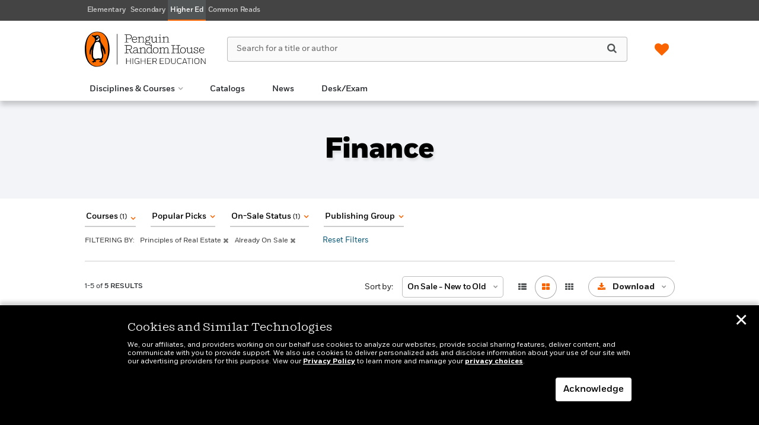

--- FILE ---
content_type: text/html; charset=UTF-8
request_url: https://penguinrandomhousehighereducation.com/themes/?catUri=business-economics-finance-investments-principles-of-real-estate
body_size: 88649
content:

<!DOCTYPE html>
<html lang="en" prefix="og: http://ogp.me/ns#">
<head>
	<title>Category Landing Page - Penguin Random House Higher Education</title>
	<meta charset="utf-8">
	<meta http-equiv="X-UA-Compatible" content="IE=edge"><script type="text/javascript">(window.NREUM||(NREUM={})).init={privacy:{cookies_enabled:true},ajax:{deny_list:["bam.nr-data.net"]},feature_flags:["soft_nav"],distributed_tracing:{enabled:true}};(window.NREUM||(NREUM={})).loader_config={agentID:"1120249021",accountID:"4230854",trustKey:"66686",xpid:"UAQEUV5WDBABVFVWBgEHXlMD",licenseKey:"NRJS-a533cc6be12876ac42d",applicationID:"1044100872",browserID:"1120249021"};;/*! For license information please see nr-loader-spa-1.308.0.min.js.LICENSE.txt */
(()=>{var e,t,r={384:(e,t,r)=>{"use strict";r.d(t,{NT:()=>a,US:()=>u,Zm:()=>o,bQ:()=>d,dV:()=>c,pV:()=>l});var n=r(6154),i=r(1863),s=r(1910);const a={beacon:"bam.nr-data.net",errorBeacon:"bam.nr-data.net"};function o(){return n.gm.NREUM||(n.gm.NREUM={}),void 0===n.gm.newrelic&&(n.gm.newrelic=n.gm.NREUM),n.gm.NREUM}function c(){let e=o();return e.o||(e.o={ST:n.gm.setTimeout,SI:n.gm.setImmediate||n.gm.setInterval,CT:n.gm.clearTimeout,XHR:n.gm.XMLHttpRequest,REQ:n.gm.Request,EV:n.gm.Event,PR:n.gm.Promise,MO:n.gm.MutationObserver,FETCH:n.gm.fetch,WS:n.gm.WebSocket},(0,s.i)(...Object.values(e.o))),e}function d(e,t){let r=o();r.initializedAgents??={},t.initializedAt={ms:(0,i.t)(),date:new Date},r.initializedAgents[e]=t}function u(e,t){o()[e]=t}function l(){return function(){let e=o();const t=e.info||{};e.info={beacon:a.beacon,errorBeacon:a.errorBeacon,...t}}(),function(){let e=o();const t=e.init||{};e.init={...t}}(),c(),function(){let e=o();const t=e.loader_config||{};e.loader_config={...t}}(),o()}},782:(e,t,r)=>{"use strict";r.d(t,{T:()=>n});const n=r(860).K7.pageViewTiming},860:(e,t,r)=>{"use strict";r.d(t,{$J:()=>u,K7:()=>c,P3:()=>d,XX:()=>i,Yy:()=>o,df:()=>s,qY:()=>n,v4:()=>a});const n="events",i="jserrors",s="browser/blobs",a="rum",o="browser/logs",c={ajax:"ajax",genericEvents:"generic_events",jserrors:i,logging:"logging",metrics:"metrics",pageAction:"page_action",pageViewEvent:"page_view_event",pageViewTiming:"page_view_timing",sessionReplay:"session_replay",sessionTrace:"session_trace",softNav:"soft_navigations",spa:"spa"},d={[c.pageViewEvent]:1,[c.pageViewTiming]:2,[c.metrics]:3,[c.jserrors]:4,[c.spa]:5,[c.ajax]:6,[c.sessionTrace]:7,[c.softNav]:8,[c.sessionReplay]:9,[c.logging]:10,[c.genericEvents]:11},u={[c.pageViewEvent]:a,[c.pageViewTiming]:n,[c.ajax]:n,[c.spa]:n,[c.softNav]:n,[c.metrics]:i,[c.jserrors]:i,[c.sessionTrace]:s,[c.sessionReplay]:s,[c.logging]:o,[c.genericEvents]:"ins"}},944:(e,t,r)=>{"use strict";r.d(t,{R:()=>i});var n=r(3241);function i(e,t){"function"==typeof console.debug&&(console.debug("New Relic Warning: https://github.com/newrelic/newrelic-browser-agent/blob/main/docs/warning-codes.md#".concat(e),t),(0,n.W)({agentIdentifier:null,drained:null,type:"data",name:"warn",feature:"warn",data:{code:e,secondary:t}}))}},993:(e,t,r)=>{"use strict";r.d(t,{A$:()=>s,ET:()=>a,TZ:()=>o,p_:()=>i});var n=r(860);const i={ERROR:"ERROR",WARN:"WARN",INFO:"INFO",DEBUG:"DEBUG",TRACE:"TRACE"},s={OFF:0,ERROR:1,WARN:2,INFO:3,DEBUG:4,TRACE:5},a="log",o=n.K7.logging},1541:(e,t,r)=>{"use strict";r.d(t,{U:()=>i,f:()=>n});const n={MFE:"MFE",BA:"BA"};function i(e,t){if(2!==t?.harvestEndpointVersion)return{};const r=t.agentRef.runtime.appMetadata.agents[0].entityGuid;return e?{"source.id":e.id,"source.name":e.name,"source.type":e.type,"parent.id":e.parent?.id||r,"parent.type":e.parent?.type||n.BA}:{"entity.guid":r,appId:t.agentRef.info.applicationID}}},1687:(e,t,r)=>{"use strict";r.d(t,{Ak:()=>d,Ze:()=>h,x3:()=>u});var n=r(3241),i=r(7836),s=r(3606),a=r(860),o=r(2646);const c={};function d(e,t){const r={staged:!1,priority:a.P3[t]||0};l(e),c[e].get(t)||c[e].set(t,r)}function u(e,t){e&&c[e]&&(c[e].get(t)&&c[e].delete(t),p(e,t,!1),c[e].size&&f(e))}function l(e){if(!e)throw new Error("agentIdentifier required");c[e]||(c[e]=new Map)}function h(e="",t="feature",r=!1){if(l(e),!e||!c[e].get(t)||r)return p(e,t);c[e].get(t).staged=!0,f(e)}function f(e){const t=Array.from(c[e]);t.every(([e,t])=>t.staged)&&(t.sort((e,t)=>e[1].priority-t[1].priority),t.forEach(([t])=>{c[e].delete(t),p(e,t)}))}function p(e,t,r=!0){const a=e?i.ee.get(e):i.ee,c=s.i.handlers;if(!a.aborted&&a.backlog&&c){if((0,n.W)({agentIdentifier:e,type:"lifecycle",name:"drain",feature:t}),r){const e=a.backlog[t],r=c[t];if(r){for(let t=0;e&&t<e.length;++t)g(e[t],r);Object.entries(r).forEach(([e,t])=>{Object.values(t||{}).forEach(t=>{t[0]?.on&&t[0]?.context()instanceof o.y&&t[0].on(e,t[1])})})}}a.isolatedBacklog||delete c[t],a.backlog[t]=null,a.emit("drain-"+t,[])}}function g(e,t){var r=e[1];Object.values(t[r]||{}).forEach(t=>{var r=e[0];if(t[0]===r){var n=t[1],i=e[3],s=e[2];n.apply(i,s)}})}},1738:(e,t,r)=>{"use strict";r.d(t,{U:()=>f,Y:()=>h});var n=r(3241),i=r(9908),s=r(1863),a=r(944),o=r(5701),c=r(3969),d=r(8362),u=r(860),l=r(4261);function h(e,t,r,s){const h=s||r;!h||h[e]&&h[e]!==d.d.prototype[e]||(h[e]=function(){(0,i.p)(c.xV,["API/"+e+"/called"],void 0,u.K7.metrics,r.ee),(0,n.W)({agentIdentifier:r.agentIdentifier,drained:!!o.B?.[r.agentIdentifier],type:"data",name:"api",feature:l.Pl+e,data:{}});try{return t.apply(this,arguments)}catch(e){(0,a.R)(23,e)}})}function f(e,t,r,n,a){const o=e.info;null===r?delete o.jsAttributes[t]:o.jsAttributes[t]=r,(a||null===r)&&(0,i.p)(l.Pl+n,[(0,s.t)(),t,r],void 0,"session",e.ee)}},1741:(e,t,r)=>{"use strict";r.d(t,{W:()=>s});var n=r(944),i=r(4261);class s{#e(e,...t){if(this[e]!==s.prototype[e])return this[e](...t);(0,n.R)(35,e)}addPageAction(e,t){return this.#e(i.hG,e,t)}register(e){return this.#e(i.eY,e)}recordCustomEvent(e,t){return this.#e(i.fF,e,t)}setPageViewName(e,t){return this.#e(i.Fw,e,t)}setCustomAttribute(e,t,r){return this.#e(i.cD,e,t,r)}noticeError(e,t){return this.#e(i.o5,e,t)}setUserId(e,t=!1){return this.#e(i.Dl,e,t)}setApplicationVersion(e){return this.#e(i.nb,e)}setErrorHandler(e){return this.#e(i.bt,e)}addRelease(e,t){return this.#e(i.k6,e,t)}log(e,t){return this.#e(i.$9,e,t)}start(){return this.#e(i.d3)}finished(e){return this.#e(i.BL,e)}recordReplay(){return this.#e(i.CH)}pauseReplay(){return this.#e(i.Tb)}addToTrace(e){return this.#e(i.U2,e)}setCurrentRouteName(e){return this.#e(i.PA,e)}interaction(e){return this.#e(i.dT,e)}wrapLogger(e,t,r){return this.#e(i.Wb,e,t,r)}measure(e,t){return this.#e(i.V1,e,t)}consent(e){return this.#e(i.Pv,e)}}},1863:(e,t,r)=>{"use strict";function n(){return Math.floor(performance.now())}r.d(t,{t:()=>n})},1910:(e,t,r)=>{"use strict";r.d(t,{i:()=>s});var n=r(944);const i=new Map;function s(...e){return e.every(e=>{if(i.has(e))return i.get(e);const t="function"==typeof e?e.toString():"",r=t.includes("[native code]"),s=t.includes("nrWrapper");return r||s||(0,n.R)(64,e?.name||t),i.set(e,r),r})}},2555:(e,t,r)=>{"use strict";r.d(t,{D:()=>o,f:()=>a});var n=r(384),i=r(8122);const s={beacon:n.NT.beacon,errorBeacon:n.NT.errorBeacon,licenseKey:void 0,applicationID:void 0,sa:void 0,queueTime:void 0,applicationTime:void 0,ttGuid:void 0,user:void 0,account:void 0,product:void 0,extra:void 0,jsAttributes:{},userAttributes:void 0,atts:void 0,transactionName:void 0,tNamePlain:void 0};function a(e){try{return!!e.licenseKey&&!!e.errorBeacon&&!!e.applicationID}catch(e){return!1}}const o=e=>(0,i.a)(e,s)},2614:(e,t,r)=>{"use strict";r.d(t,{BB:()=>a,H3:()=>n,g:()=>d,iL:()=>c,tS:()=>o,uh:()=>i,wk:()=>s});const n="NRBA",i="SESSION",s=144e5,a=18e5,o={STARTED:"session-started",PAUSE:"session-pause",RESET:"session-reset",RESUME:"session-resume",UPDATE:"session-update"},c={SAME_TAB:"same-tab",CROSS_TAB:"cross-tab"},d={OFF:0,FULL:1,ERROR:2}},2646:(e,t,r)=>{"use strict";r.d(t,{y:()=>n});class n{constructor(e){this.contextId=e}}},2843:(e,t,r)=>{"use strict";r.d(t,{G:()=>s,u:()=>i});var n=r(3878);function i(e,t=!1,r,i){(0,n.DD)("visibilitychange",function(){if(t)return void("hidden"===document.visibilityState&&e());e(document.visibilityState)},r,i)}function s(e,t,r){(0,n.sp)("pagehide",e,t,r)}},3241:(e,t,r)=>{"use strict";r.d(t,{W:()=>s});var n=r(6154);const i="newrelic";function s(e={}){try{n.gm.dispatchEvent(new CustomEvent(i,{detail:e}))}catch(e){}}},3304:(e,t,r)=>{"use strict";r.d(t,{A:()=>s});var n=r(7836);const i=()=>{const e=new WeakSet;return(t,r)=>{if("object"==typeof r&&null!==r){if(e.has(r))return;e.add(r)}return r}};function s(e){try{return JSON.stringify(e,i())??""}catch(e){try{n.ee.emit("internal-error",[e])}catch(e){}return""}}},3333:(e,t,r)=>{"use strict";r.d(t,{$v:()=>u,TZ:()=>n,Xh:()=>c,Zp:()=>i,kd:()=>d,mq:()=>o,nf:()=>a,qN:()=>s});const n=r(860).K7.genericEvents,i=["auxclick","click","copy","keydown","paste","scrollend"],s=["focus","blur"],a=4,o=1e3,c=2e3,d=["PageAction","UserAction","BrowserPerformance"],u={RESOURCES:"experimental.resources",REGISTER:"register"}},3434:(e,t,r)=>{"use strict";r.d(t,{Jt:()=>s,YM:()=>d});var n=r(7836),i=r(5607);const s="nr@original:".concat(i.W),a=50;var o=Object.prototype.hasOwnProperty,c=!1;function d(e,t){return e||(e=n.ee),r.inPlace=function(e,t,n,i,s){n||(n="");const a="-"===n.charAt(0);for(let o=0;o<t.length;o++){const c=t[o],d=e[c];l(d)||(e[c]=r(d,a?c+n:n,i,c,s))}},r.flag=s,r;function r(t,r,n,c,d){return l(t)?t:(r||(r=""),nrWrapper[s]=t,function(e,t,r){if(Object.defineProperty&&Object.keys)try{return Object.keys(e).forEach(function(r){Object.defineProperty(t,r,{get:function(){return e[r]},set:function(t){return e[r]=t,t}})}),t}catch(e){u([e],r)}for(var n in e)o.call(e,n)&&(t[n]=e[n])}(t,nrWrapper,e),nrWrapper);function nrWrapper(){var s,o,l,h;let f;try{o=this,s=[...arguments],l="function"==typeof n?n(s,o):n||{}}catch(t){u([t,"",[s,o,c],l],e)}i(r+"start",[s,o,c],l,d);const p=performance.now();let g;try{return h=t.apply(o,s),g=performance.now(),h}catch(e){throw g=performance.now(),i(r+"err",[s,o,e],l,d),f=e,f}finally{const e=g-p,t={start:p,end:g,duration:e,isLongTask:e>=a,methodName:c,thrownError:f};t.isLongTask&&i("long-task",[t,o],l,d),i(r+"end",[s,o,h],l,d)}}}function i(r,n,i,s){if(!c||t){var a=c;c=!0;try{e.emit(r,n,i,t,s)}catch(t){u([t,r,n,i],e)}c=a}}}function u(e,t){t||(t=n.ee);try{t.emit("internal-error",e)}catch(e){}}function l(e){return!(e&&"function"==typeof e&&e.apply&&!e[s])}},3606:(e,t,r)=>{"use strict";r.d(t,{i:()=>s});var n=r(9908);s.on=a;var i=s.handlers={};function s(e,t,r,s){a(s||n.d,i,e,t,r)}function a(e,t,r,i,s){s||(s="feature"),e||(e=n.d);var a=t[s]=t[s]||{};(a[r]=a[r]||[]).push([e,i])}},3738:(e,t,r)=>{"use strict";r.d(t,{He:()=>i,Kp:()=>o,Lc:()=>d,Rz:()=>u,TZ:()=>n,bD:()=>s,d3:()=>a,jx:()=>l,sl:()=>h,uP:()=>c});const n=r(860).K7.sessionTrace,i="bstResource",s="resource",a="-start",o="-end",c="fn"+a,d="fn"+o,u="pushState",l=1e3,h=3e4},3785:(e,t,r)=>{"use strict";r.d(t,{R:()=>c,b:()=>d});var n=r(9908),i=r(1863),s=r(860),a=r(3969),o=r(993);function c(e,t,r={},c=o.p_.INFO,d=!0,u,l=(0,i.t)()){(0,n.p)(a.xV,["API/logging/".concat(c.toLowerCase(),"/called")],void 0,s.K7.metrics,e),(0,n.p)(o.ET,[l,t,r,c,d,u],void 0,s.K7.logging,e)}function d(e){return"string"==typeof e&&Object.values(o.p_).some(t=>t===e.toUpperCase().trim())}},3878:(e,t,r)=>{"use strict";function n(e,t){return{capture:e,passive:!1,signal:t}}function i(e,t,r=!1,i){window.addEventListener(e,t,n(r,i))}function s(e,t,r=!1,i){document.addEventListener(e,t,n(r,i))}r.d(t,{DD:()=>s,jT:()=>n,sp:()=>i})},3962:(e,t,r)=>{"use strict";r.d(t,{AM:()=>a,O2:()=>l,OV:()=>s,Qu:()=>h,TZ:()=>c,ih:()=>f,pP:()=>o,t1:()=>u,tC:()=>i,wD:()=>d});var n=r(860);const i=["click","keydown","submit"],s="popstate",a="api",o="initialPageLoad",c=n.K7.softNav,d=5e3,u=500,l={INITIAL_PAGE_LOAD:"",ROUTE_CHANGE:1,UNSPECIFIED:2},h={INTERACTION:1,AJAX:2,CUSTOM_END:3,CUSTOM_TRACER:4},f={IP:"in progress",PF:"pending finish",FIN:"finished",CAN:"cancelled"}},3969:(e,t,r)=>{"use strict";r.d(t,{TZ:()=>n,XG:()=>o,rs:()=>i,xV:()=>a,z_:()=>s});const n=r(860).K7.metrics,i="sm",s="cm",a="storeSupportabilityMetrics",o="storeEventMetrics"},4234:(e,t,r)=>{"use strict";r.d(t,{W:()=>s});var n=r(7836),i=r(1687);class s{constructor(e,t){this.agentIdentifier=e,this.ee=n.ee.get(e),this.featureName=t,this.blocked=!1}deregisterDrain(){(0,i.x3)(this.agentIdentifier,this.featureName)}}},4261:(e,t,r)=>{"use strict";r.d(t,{$9:()=>u,BL:()=>c,CH:()=>p,Dl:()=>R,Fw:()=>w,PA:()=>v,Pl:()=>n,Pv:()=>A,Tb:()=>h,U2:()=>a,V1:()=>E,Wb:()=>T,bt:()=>y,cD:()=>b,d3:()=>x,dT:()=>d,eY:()=>g,fF:()=>f,hG:()=>s,hw:()=>i,k6:()=>o,nb:()=>m,o5:()=>l});const n="api-",i=n+"ixn-",s="addPageAction",a="addToTrace",o="addRelease",c="finished",d="interaction",u="log",l="noticeError",h="pauseReplay",f="recordCustomEvent",p="recordReplay",g="register",m="setApplicationVersion",v="setCurrentRouteName",b="setCustomAttribute",y="setErrorHandler",w="setPageViewName",R="setUserId",x="start",T="wrapLogger",E="measure",A="consent"},5205:(e,t,r)=>{"use strict";r.d(t,{j:()=>S});var n=r(384),i=r(1741);var s=r(2555),a=r(3333);const o=e=>{if(!e||"string"!=typeof e)return!1;try{document.createDocumentFragment().querySelector(e)}catch{return!1}return!0};var c=r(2614),d=r(944),u=r(8122);const l="[data-nr-mask]",h=e=>(0,u.a)(e,(()=>{const e={feature_flags:[],experimental:{allow_registered_children:!1,resources:!1},mask_selector:"*",block_selector:"[data-nr-block]",mask_input_options:{color:!1,date:!1,"datetime-local":!1,email:!1,month:!1,number:!1,range:!1,search:!1,tel:!1,text:!1,time:!1,url:!1,week:!1,textarea:!1,select:!1,password:!0}};return{ajax:{deny_list:void 0,block_internal:!0,enabled:!0,autoStart:!0},api:{get allow_registered_children(){return e.feature_flags.includes(a.$v.REGISTER)||e.experimental.allow_registered_children},set allow_registered_children(t){e.experimental.allow_registered_children=t},duplicate_registered_data:!1},browser_consent_mode:{enabled:!1},distributed_tracing:{enabled:void 0,exclude_newrelic_header:void 0,cors_use_newrelic_header:void 0,cors_use_tracecontext_headers:void 0,allowed_origins:void 0},get feature_flags(){return e.feature_flags},set feature_flags(t){e.feature_flags=t},generic_events:{enabled:!0,autoStart:!0},harvest:{interval:30},jserrors:{enabled:!0,autoStart:!0},logging:{enabled:!0,autoStart:!0},metrics:{enabled:!0,autoStart:!0},obfuscate:void 0,page_action:{enabled:!0},page_view_event:{enabled:!0,autoStart:!0},page_view_timing:{enabled:!0,autoStart:!0},performance:{capture_marks:!1,capture_measures:!1,capture_detail:!0,resources:{get enabled(){return e.feature_flags.includes(a.$v.RESOURCES)||e.experimental.resources},set enabled(t){e.experimental.resources=t},asset_types:[],first_party_domains:[],ignore_newrelic:!0}},privacy:{cookies_enabled:!0},proxy:{assets:void 0,beacon:void 0},session:{expiresMs:c.wk,inactiveMs:c.BB},session_replay:{autoStart:!0,enabled:!1,preload:!1,sampling_rate:10,error_sampling_rate:100,collect_fonts:!1,inline_images:!1,fix_stylesheets:!0,mask_all_inputs:!0,get mask_text_selector(){return e.mask_selector},set mask_text_selector(t){o(t)?e.mask_selector="".concat(t,",").concat(l):""===t||null===t?e.mask_selector=l:(0,d.R)(5,t)},get block_class(){return"nr-block"},get ignore_class(){return"nr-ignore"},get mask_text_class(){return"nr-mask"},get block_selector(){return e.block_selector},set block_selector(t){o(t)?e.block_selector+=",".concat(t):""!==t&&(0,d.R)(6,t)},get mask_input_options(){return e.mask_input_options},set mask_input_options(t){t&&"object"==typeof t?e.mask_input_options={...t,password:!0}:(0,d.R)(7,t)}},session_trace:{enabled:!0,autoStart:!0},soft_navigations:{enabled:!0,autoStart:!0},spa:{enabled:!0,autoStart:!0},ssl:void 0,user_actions:{enabled:!0,elementAttributes:["id","className","tagName","type"]}}})());var f=r(6154),p=r(9324);let g=0;const m={buildEnv:p.F3,distMethod:p.Xs,version:p.xv,originTime:f.WN},v={consented:!1},b={appMetadata:{},get consented(){return this.session?.state?.consent||v.consented},set consented(e){v.consented=e},customTransaction:void 0,denyList:void 0,disabled:!1,harvester:void 0,isolatedBacklog:!1,isRecording:!1,loaderType:void 0,maxBytes:3e4,obfuscator:void 0,onerror:void 0,ptid:void 0,releaseIds:{},session:void 0,timeKeeper:void 0,registeredEntities:[],jsAttributesMetadata:{bytes:0},get harvestCount(){return++g}},y=e=>{const t=(0,u.a)(e,b),r=Object.keys(m).reduce((e,t)=>(e[t]={value:m[t],writable:!1,configurable:!0,enumerable:!0},e),{});return Object.defineProperties(t,r)};var w=r(5701);const R=e=>{const t=e.startsWith("http");e+="/",r.p=t?e:"https://"+e};var x=r(7836),T=r(3241);const E={accountID:void 0,trustKey:void 0,agentID:void 0,licenseKey:void 0,applicationID:void 0,xpid:void 0},A=e=>(0,u.a)(e,E),_=new Set;function S(e,t={},r,a){let{init:o,info:c,loader_config:d,runtime:u={},exposed:l=!0}=t;if(!c){const e=(0,n.pV)();o=e.init,c=e.info,d=e.loader_config}e.init=h(o||{}),e.loader_config=A(d||{}),c.jsAttributes??={},f.bv&&(c.jsAttributes.isWorker=!0),e.info=(0,s.D)(c);const p=e.init,g=[c.beacon,c.errorBeacon];_.has(e.agentIdentifier)||(p.proxy.assets&&(R(p.proxy.assets),g.push(p.proxy.assets)),p.proxy.beacon&&g.push(p.proxy.beacon),e.beacons=[...g],function(e){const t=(0,n.pV)();Object.getOwnPropertyNames(i.W.prototype).forEach(r=>{const n=i.W.prototype[r];if("function"!=typeof n||"constructor"===n)return;let s=t[r];e[r]&&!1!==e.exposed&&"micro-agent"!==e.runtime?.loaderType&&(t[r]=(...t)=>{const n=e[r](...t);return s?s(...t):n})})}(e),(0,n.US)("activatedFeatures",w.B)),u.denyList=[...p.ajax.deny_list||[],...p.ajax.block_internal?g:[]],u.ptid=e.agentIdentifier,u.loaderType=r,e.runtime=y(u),_.has(e.agentIdentifier)||(e.ee=x.ee.get(e.agentIdentifier),e.exposed=l,(0,T.W)({agentIdentifier:e.agentIdentifier,drained:!!w.B?.[e.agentIdentifier],type:"lifecycle",name:"initialize",feature:void 0,data:e.config})),_.add(e.agentIdentifier)}},5270:(e,t,r)=>{"use strict";r.d(t,{Aw:()=>a,SR:()=>s,rF:()=>o});var n=r(384),i=r(7767);function s(e){return!!(0,n.dV)().o.MO&&(0,i.V)(e)&&!0===e?.session_trace.enabled}function a(e){return!0===e?.session_replay.preload&&s(e)}function o(e,t){try{if("string"==typeof t?.type){if("password"===t.type.toLowerCase())return"*".repeat(e?.length||0);if(void 0!==t?.dataset?.nrUnmask||t?.classList?.contains("nr-unmask"))return e}}catch(e){}return"string"==typeof e?e.replace(/[\S]/g,"*"):"*".repeat(e?.length||0)}},5289:(e,t,r)=>{"use strict";r.d(t,{GG:()=>a,Qr:()=>c,sB:()=>o});var n=r(3878),i=r(6389);function s(){return"undefined"==typeof document||"complete"===document.readyState}function a(e,t){if(s())return e();const r=(0,i.J)(e),a=setInterval(()=>{s()&&(clearInterval(a),r())},500);(0,n.sp)("load",r,t)}function o(e){if(s())return e();(0,n.DD)("DOMContentLoaded",e)}function c(e){if(s())return e();(0,n.sp)("popstate",e)}},5607:(e,t,r)=>{"use strict";r.d(t,{W:()=>n});const n=(0,r(9566).bz)()},5701:(e,t,r)=>{"use strict";r.d(t,{B:()=>s,t:()=>a});var n=r(3241);const i=new Set,s={};function a(e,t){const r=t.agentIdentifier;s[r]??={},e&&"object"==typeof e&&(i.has(r)||(t.ee.emit("rumresp",[e]),s[r]=e,i.add(r),(0,n.W)({agentIdentifier:r,loaded:!0,drained:!0,type:"lifecycle",name:"load",feature:void 0,data:e})))}},6154:(e,t,r)=>{"use strict";r.d(t,{OF:()=>d,RI:()=>i,WN:()=>h,bv:()=>s,eN:()=>f,gm:()=>a,lR:()=>l,m:()=>c,mw:()=>o,sb:()=>u});var n=r(1863);const i="undefined"!=typeof window&&!!window.document,s="undefined"!=typeof WorkerGlobalScope&&("undefined"!=typeof self&&self instanceof WorkerGlobalScope&&self.navigator instanceof WorkerNavigator||"undefined"!=typeof globalThis&&globalThis instanceof WorkerGlobalScope&&globalThis.navigator instanceof WorkerNavigator),a=i?window:"undefined"!=typeof WorkerGlobalScope&&("undefined"!=typeof self&&self instanceof WorkerGlobalScope&&self||"undefined"!=typeof globalThis&&globalThis instanceof WorkerGlobalScope&&globalThis),o=Boolean("hidden"===a?.document?.visibilityState),c=""+a?.location,d=/iPad|iPhone|iPod/.test(a.navigator?.userAgent),u=d&&"undefined"==typeof SharedWorker,l=(()=>{const e=a.navigator?.userAgent?.match(/Firefox[/\s](\d+\.\d+)/);return Array.isArray(e)&&e.length>=2?+e[1]:0})(),h=Date.now()-(0,n.t)(),f=()=>"undefined"!=typeof PerformanceNavigationTiming&&a?.performance?.getEntriesByType("navigation")?.[0]?.responseStart},6344:(e,t,r)=>{"use strict";r.d(t,{BB:()=>u,Qb:()=>l,TZ:()=>i,Ug:()=>a,Vh:()=>s,_s:()=>o,bc:()=>d,yP:()=>c});var n=r(2614);const i=r(860).K7.sessionReplay,s="errorDuringReplay",a=.12,o={DomContentLoaded:0,Load:1,FullSnapshot:2,IncrementalSnapshot:3,Meta:4,Custom:5},c={[n.g.ERROR]:15e3,[n.g.FULL]:3e5,[n.g.OFF]:0},d={RESET:{message:"Session was reset",sm:"Reset"},IMPORT:{message:"Recorder failed to import",sm:"Import"},TOO_MANY:{message:"429: Too Many Requests",sm:"Too-Many"},TOO_BIG:{message:"Payload was too large",sm:"Too-Big"},CROSS_TAB:{message:"Session Entity was set to OFF on another tab",sm:"Cross-Tab"},ENTITLEMENTS:{message:"Session Replay is not allowed and will not be started",sm:"Entitlement"}},u=5e3,l={API:"api",RESUME:"resume",SWITCH_TO_FULL:"switchToFull",INITIALIZE:"initialize",PRELOAD:"preload"}},6389:(e,t,r)=>{"use strict";function n(e,t=500,r={}){const n=r?.leading||!1;let i;return(...r)=>{n&&void 0===i&&(e.apply(this,r),i=setTimeout(()=>{i=clearTimeout(i)},t)),n||(clearTimeout(i),i=setTimeout(()=>{e.apply(this,r)},t))}}function i(e){let t=!1;return(...r)=>{t||(t=!0,e.apply(this,r))}}r.d(t,{J:()=>i,s:()=>n})},6630:(e,t,r)=>{"use strict";r.d(t,{T:()=>n});const n=r(860).K7.pageViewEvent},6774:(e,t,r)=>{"use strict";r.d(t,{T:()=>n});const n=r(860).K7.jserrors},7295:(e,t,r)=>{"use strict";r.d(t,{Xv:()=>a,gX:()=>i,iW:()=>s});var n=[];function i(e){if(!e||s(e))return!1;if(0===n.length)return!0;if("*"===n[0].hostname)return!1;for(var t=0;t<n.length;t++){var r=n[t];if(r.hostname.test(e.hostname)&&r.pathname.test(e.pathname))return!1}return!0}function s(e){return void 0===e.hostname}function a(e){if(n=[],e&&e.length)for(var t=0;t<e.length;t++){let r=e[t];if(!r)continue;if("*"===r)return void(n=[{hostname:"*"}]);0===r.indexOf("http://")?r=r.substring(7):0===r.indexOf("https://")&&(r=r.substring(8));const i=r.indexOf("/");let s,a;i>0?(s=r.substring(0,i),a=r.substring(i)):(s=r,a="*");let[c]=s.split(":");n.push({hostname:o(c),pathname:o(a,!0)})}}function o(e,t=!1){const r=e.replace(/[.+?^${}()|[\]\\]/g,e=>"\\"+e).replace(/\*/g,".*?");return new RegExp((t?"^":"")+r+"$")}},7485:(e,t,r)=>{"use strict";r.d(t,{D:()=>i});var n=r(6154);function i(e){if(0===(e||"").indexOf("data:"))return{protocol:"data"};try{const t=new URL(e,location.href),r={port:t.port,hostname:t.hostname,pathname:t.pathname,search:t.search,protocol:t.protocol.slice(0,t.protocol.indexOf(":")),sameOrigin:t.protocol===n.gm?.location?.protocol&&t.host===n.gm?.location?.host};return r.port&&""!==r.port||("http:"===t.protocol&&(r.port="80"),"https:"===t.protocol&&(r.port="443")),r.pathname&&""!==r.pathname?r.pathname.startsWith("/")||(r.pathname="/".concat(r.pathname)):r.pathname="/",r}catch(e){return{}}}},7699:(e,t,r)=>{"use strict";r.d(t,{It:()=>s,KC:()=>o,No:()=>i,qh:()=>a});var n=r(860);const i=16e3,s=1e6,a="SESSION_ERROR",o={[n.K7.logging]:!0,[n.K7.genericEvents]:!1,[n.K7.jserrors]:!1,[n.K7.ajax]:!1}},7767:(e,t,r)=>{"use strict";r.d(t,{V:()=>i});var n=r(6154);const i=e=>n.RI&&!0===e?.privacy.cookies_enabled},7836:(e,t,r)=>{"use strict";r.d(t,{P:()=>o,ee:()=>c});var n=r(384),i=r(8990),s=r(2646),a=r(5607);const o="nr@context:".concat(a.W),c=function e(t,r){var n={},a={},u={},l=!1;try{l=16===r.length&&d.initializedAgents?.[r]?.runtime.isolatedBacklog}catch(e){}var h={on:p,addEventListener:p,removeEventListener:function(e,t){var r=n[e];if(!r)return;for(var i=0;i<r.length;i++)r[i]===t&&r.splice(i,1)},emit:function(e,r,n,i,s){!1!==s&&(s=!0);if(c.aborted&&!i)return;t&&s&&t.emit(e,r,n);var o=f(n);g(e).forEach(e=>{e.apply(o,r)});var d=v()[a[e]];d&&d.push([h,e,r,o]);return o},get:m,listeners:g,context:f,buffer:function(e,t){const r=v();if(t=t||"feature",h.aborted)return;Object.entries(e||{}).forEach(([e,n])=>{a[n]=t,t in r||(r[t]=[])})},abort:function(){h._aborted=!0,Object.keys(h.backlog).forEach(e=>{delete h.backlog[e]})},isBuffering:function(e){return!!v()[a[e]]},debugId:r,backlog:l?{}:t&&"object"==typeof t.backlog?t.backlog:{},isolatedBacklog:l};return Object.defineProperty(h,"aborted",{get:()=>{let e=h._aborted||!1;return e||(t&&(e=t.aborted),e)}}),h;function f(e){return e&&e instanceof s.y?e:e?(0,i.I)(e,o,()=>new s.y(o)):new s.y(o)}function p(e,t){n[e]=g(e).concat(t)}function g(e){return n[e]||[]}function m(t){return u[t]=u[t]||e(h,t)}function v(){return h.backlog}}(void 0,"globalEE"),d=(0,n.Zm)();d.ee||(d.ee=c)},8122:(e,t,r)=>{"use strict";r.d(t,{a:()=>i});var n=r(944);function i(e,t){try{if(!e||"object"!=typeof e)return(0,n.R)(3);if(!t||"object"!=typeof t)return(0,n.R)(4);const r=Object.create(Object.getPrototypeOf(t),Object.getOwnPropertyDescriptors(t)),s=0===Object.keys(r).length?e:r;for(let a in s)if(void 0!==e[a])try{if(null===e[a]){r[a]=null;continue}Array.isArray(e[a])&&Array.isArray(t[a])?r[a]=Array.from(new Set([...e[a],...t[a]])):"object"==typeof e[a]&&"object"==typeof t[a]?r[a]=i(e[a],t[a]):r[a]=e[a]}catch(e){r[a]||(0,n.R)(1,e)}return r}catch(e){(0,n.R)(2,e)}}},8139:(e,t,r)=>{"use strict";r.d(t,{u:()=>h});var n=r(7836),i=r(3434),s=r(8990),a=r(6154);const o={},c=a.gm.XMLHttpRequest,d="addEventListener",u="removeEventListener",l="nr@wrapped:".concat(n.P);function h(e){var t=function(e){return(e||n.ee).get("events")}(e);if(o[t.debugId]++)return t;o[t.debugId]=1;var r=(0,i.YM)(t,!0);function h(e){r.inPlace(e,[d,u],"-",p)}function p(e,t){return e[1]}return"getPrototypeOf"in Object&&(a.RI&&f(document,h),c&&f(c.prototype,h),f(a.gm,h)),t.on(d+"-start",function(e,t){var n=e[1];if(null!==n&&("function"==typeof n||"object"==typeof n)&&"newrelic"!==e[0]){var i=(0,s.I)(n,l,function(){var e={object:function(){if("function"!=typeof n.handleEvent)return;return n.handleEvent.apply(n,arguments)},function:n}[typeof n];return e?r(e,"fn-",null,e.name||"anonymous"):n});this.wrapped=e[1]=i}}),t.on(u+"-start",function(e){e[1]=this.wrapped||e[1]}),t}function f(e,t,...r){let n=e;for(;"object"==typeof n&&!Object.prototype.hasOwnProperty.call(n,d);)n=Object.getPrototypeOf(n);n&&t(n,...r)}},8362:(e,t,r)=>{"use strict";r.d(t,{d:()=>s});var n=r(9566),i=r(1741);class s extends i.W{agentIdentifier=(0,n.LA)(16)}},8374:(e,t,r)=>{r.nc=(()=>{try{return document?.currentScript?.nonce}catch(e){}return""})()},8990:(e,t,r)=>{"use strict";r.d(t,{I:()=>i});var n=Object.prototype.hasOwnProperty;function i(e,t,r){if(n.call(e,t))return e[t];var i=r();if(Object.defineProperty&&Object.keys)try{return Object.defineProperty(e,t,{value:i,writable:!0,enumerable:!1}),i}catch(e){}return e[t]=i,i}},9119:(e,t,r)=>{"use strict";r.d(t,{L:()=>s});var n=/([^?#]*)[^#]*(#[^?]*|$).*/,i=/([^?#]*)().*/;function s(e,t){return e?e.replace(t?n:i,"$1$2"):e}},9300:(e,t,r)=>{"use strict";r.d(t,{T:()=>n});const n=r(860).K7.ajax},9324:(e,t,r)=>{"use strict";r.d(t,{AJ:()=>a,F3:()=>i,Xs:()=>s,Yq:()=>o,xv:()=>n});const n="1.308.0",i="PROD",s="CDN",a="@newrelic/rrweb",o="1.0.1"},9566:(e,t,r)=>{"use strict";r.d(t,{LA:()=>o,ZF:()=>c,bz:()=>a,el:()=>d});var n=r(6154);const i="xxxxxxxx-xxxx-4xxx-yxxx-xxxxxxxxxxxx";function s(e,t){return e?15&e[t]:16*Math.random()|0}function a(){const e=n.gm?.crypto||n.gm?.msCrypto;let t,r=0;return e&&e.getRandomValues&&(t=e.getRandomValues(new Uint8Array(30))),i.split("").map(e=>"x"===e?s(t,r++).toString(16):"y"===e?(3&s()|8).toString(16):e).join("")}function o(e){const t=n.gm?.crypto||n.gm?.msCrypto;let r,i=0;t&&t.getRandomValues&&(r=t.getRandomValues(new Uint8Array(e)));const a=[];for(var o=0;o<e;o++)a.push(s(r,i++).toString(16));return a.join("")}function c(){return o(16)}function d(){return o(32)}},9908:(e,t,r)=>{"use strict";r.d(t,{d:()=>n,p:()=>i});var n=r(7836).ee.get("handle");function i(e,t,r,i,s){s?(s.buffer([e],i),s.emit(e,t,r)):(n.buffer([e],i),n.emit(e,t,r))}}},n={};function i(e){var t=n[e];if(void 0!==t)return t.exports;var s=n[e]={exports:{}};return r[e](s,s.exports,i),s.exports}i.m=r,i.d=(e,t)=>{for(var r in t)i.o(t,r)&&!i.o(e,r)&&Object.defineProperty(e,r,{enumerable:!0,get:t[r]})},i.f={},i.e=e=>Promise.all(Object.keys(i.f).reduce((t,r)=>(i.f[r](e,t),t),[])),i.u=e=>({212:"nr-spa-compressor",249:"nr-spa-recorder",478:"nr-spa"}[e]+"-1.308.0.min.js"),i.o=(e,t)=>Object.prototype.hasOwnProperty.call(e,t),e={},t="NRBA-1.308.0.PROD:",i.l=(r,n,s,a)=>{if(e[r])e[r].push(n);else{var o,c;if(void 0!==s)for(var d=document.getElementsByTagName("script"),u=0;u<d.length;u++){var l=d[u];if(l.getAttribute("src")==r||l.getAttribute("data-webpack")==t+s){o=l;break}}if(!o){c=!0;var h={478:"sha512-RSfSVnmHk59T/uIPbdSE0LPeqcEdF4/+XhfJdBuccH5rYMOEZDhFdtnh6X6nJk7hGpzHd9Ujhsy7lZEz/ORYCQ==",249:"sha512-ehJXhmntm85NSqW4MkhfQqmeKFulra3klDyY0OPDUE+sQ3GokHlPh1pmAzuNy//3j4ac6lzIbmXLvGQBMYmrkg==",212:"sha512-B9h4CR46ndKRgMBcK+j67uSR2RCnJfGefU+A7FrgR/k42ovXy5x/MAVFiSvFxuVeEk/pNLgvYGMp1cBSK/G6Fg=="};(o=document.createElement("script")).charset="utf-8",i.nc&&o.setAttribute("nonce",i.nc),o.setAttribute("data-webpack",t+s),o.src=r,0!==o.src.indexOf(window.location.origin+"/")&&(o.crossOrigin="anonymous"),h[a]&&(o.integrity=h[a])}e[r]=[n];var f=(t,n)=>{o.onerror=o.onload=null,clearTimeout(p);var i=e[r];if(delete e[r],o.parentNode&&o.parentNode.removeChild(o),i&&i.forEach(e=>e(n)),t)return t(n)},p=setTimeout(f.bind(null,void 0,{type:"timeout",target:o}),12e4);o.onerror=f.bind(null,o.onerror),o.onload=f.bind(null,o.onload),c&&document.head.appendChild(o)}},i.r=e=>{"undefined"!=typeof Symbol&&Symbol.toStringTag&&Object.defineProperty(e,Symbol.toStringTag,{value:"Module"}),Object.defineProperty(e,"__esModule",{value:!0})},i.p="https://js-agent.newrelic.com/",(()=>{var e={38:0,788:0};i.f.j=(t,r)=>{var n=i.o(e,t)?e[t]:void 0;if(0!==n)if(n)r.push(n[2]);else{var s=new Promise((r,i)=>n=e[t]=[r,i]);r.push(n[2]=s);var a=i.p+i.u(t),o=new Error;i.l(a,r=>{if(i.o(e,t)&&(0!==(n=e[t])&&(e[t]=void 0),n)){var s=r&&("load"===r.type?"missing":r.type),a=r&&r.target&&r.target.src;o.message="Loading chunk "+t+" failed: ("+s+": "+a+")",o.name="ChunkLoadError",o.type=s,o.request=a,n[1](o)}},"chunk-"+t,t)}};var t=(t,r)=>{var n,s,[a,o,c]=r,d=0;if(a.some(t=>0!==e[t])){for(n in o)i.o(o,n)&&(i.m[n]=o[n]);if(c)c(i)}for(t&&t(r);d<a.length;d++)s=a[d],i.o(e,s)&&e[s]&&e[s][0](),e[s]=0},r=self["webpackChunk:NRBA-1.308.0.PROD"]=self["webpackChunk:NRBA-1.308.0.PROD"]||[];r.forEach(t.bind(null,0)),r.push=t.bind(null,r.push.bind(r))})(),(()=>{"use strict";i(8374);var e=i(8362),t=i(860);const r=Object.values(t.K7);var n=i(5205);var s=i(9908),a=i(1863),o=i(4261),c=i(1738);var d=i(1687),u=i(4234),l=i(5289),h=i(6154),f=i(944),p=i(5270),g=i(7767),m=i(6389),v=i(7699);class b extends u.W{constructor(e,t){super(e.agentIdentifier,t),this.agentRef=e,this.abortHandler=void 0,this.featAggregate=void 0,this.loadedSuccessfully=void 0,this.onAggregateImported=new Promise(e=>{this.loadedSuccessfully=e}),this.deferred=Promise.resolve(),!1===e.init[this.featureName].autoStart?this.deferred=new Promise((t,r)=>{this.ee.on("manual-start-all",(0,m.J)(()=>{(0,d.Ak)(e.agentIdentifier,this.featureName),t()}))}):(0,d.Ak)(e.agentIdentifier,t)}importAggregator(e,t,r={}){if(this.featAggregate)return;const n=async()=>{let n;await this.deferred;try{if((0,g.V)(e.init)){const{setupAgentSession:t}=await i.e(478).then(i.bind(i,8766));n=t(e)}}catch(e){(0,f.R)(20,e),this.ee.emit("internal-error",[e]),(0,s.p)(v.qh,[e],void 0,this.featureName,this.ee)}try{if(!this.#t(this.featureName,n,e.init))return(0,d.Ze)(this.agentIdentifier,this.featureName),void this.loadedSuccessfully(!1);const{Aggregate:i}=await t();this.featAggregate=new i(e,r),e.runtime.harvester.initializedAggregates.push(this.featAggregate),this.loadedSuccessfully(!0)}catch(e){(0,f.R)(34,e),this.abortHandler?.(),(0,d.Ze)(this.agentIdentifier,this.featureName,!0),this.loadedSuccessfully(!1),this.ee&&this.ee.abort()}};h.RI?(0,l.GG)(()=>n(),!0):n()}#t(e,r,n){if(this.blocked)return!1;switch(e){case t.K7.sessionReplay:return(0,p.SR)(n)&&!!r;case t.K7.sessionTrace:return!!r;default:return!0}}}var y=i(6630),w=i(2614),R=i(3241);class x extends b{static featureName=y.T;constructor(e){var t;super(e,y.T),this.setupInspectionEvents(e.agentIdentifier),t=e,(0,c.Y)(o.Fw,function(e,r){"string"==typeof e&&("/"!==e.charAt(0)&&(e="/"+e),t.runtime.customTransaction=(r||"http://custom.transaction")+e,(0,s.p)(o.Pl+o.Fw,[(0,a.t)()],void 0,void 0,t.ee))},t),this.importAggregator(e,()=>i.e(478).then(i.bind(i,2467)))}setupInspectionEvents(e){const t=(t,r)=>{t&&(0,R.W)({agentIdentifier:e,timeStamp:t.timeStamp,loaded:"complete"===t.target.readyState,type:"window",name:r,data:t.target.location+""})};(0,l.sB)(e=>{t(e,"DOMContentLoaded")}),(0,l.GG)(e=>{t(e,"load")}),(0,l.Qr)(e=>{t(e,"navigate")}),this.ee.on(w.tS.UPDATE,(t,r)=>{(0,R.W)({agentIdentifier:e,type:"lifecycle",name:"session",data:r})})}}var T=i(384);class E extends e.d{constructor(e){var t;(super(),h.gm)?(this.features={},(0,T.bQ)(this.agentIdentifier,this),this.desiredFeatures=new Set(e.features||[]),this.desiredFeatures.add(x),(0,n.j)(this,e,e.loaderType||"agent"),t=this,(0,c.Y)(o.cD,function(e,r,n=!1){if("string"==typeof e){if(["string","number","boolean"].includes(typeof r)||null===r)return(0,c.U)(t,e,r,o.cD,n);(0,f.R)(40,typeof r)}else(0,f.R)(39,typeof e)},t),function(e){(0,c.Y)(o.Dl,function(t,r=!1){if("string"!=typeof t&&null!==t)return void(0,f.R)(41,typeof t);const n=e.info.jsAttributes["enduser.id"];r&&null!=n&&n!==t?(0,s.p)(o.Pl+"setUserIdAndResetSession",[t],void 0,"session",e.ee):(0,c.U)(e,"enduser.id",t,o.Dl,!0)},e)}(this),function(e){(0,c.Y)(o.nb,function(t){if("string"==typeof t||null===t)return(0,c.U)(e,"application.version",t,o.nb,!1);(0,f.R)(42,typeof t)},e)}(this),function(e){(0,c.Y)(o.d3,function(){e.ee.emit("manual-start-all")},e)}(this),function(e){(0,c.Y)(o.Pv,function(t=!0){if("boolean"==typeof t){if((0,s.p)(o.Pl+o.Pv,[t],void 0,"session",e.ee),e.runtime.consented=t,t){const t=e.features.page_view_event;t.onAggregateImported.then(e=>{const r=t.featAggregate;e&&!r.sentRum&&r.sendRum()})}}else(0,f.R)(65,typeof t)},e)}(this),this.run()):(0,f.R)(21)}get config(){return{info:this.info,init:this.init,loader_config:this.loader_config,runtime:this.runtime}}get api(){return this}run(){try{const e=function(e){const t={};return r.forEach(r=>{t[r]=!!e[r]?.enabled}),t}(this.init),n=[...this.desiredFeatures];n.sort((e,r)=>t.P3[e.featureName]-t.P3[r.featureName]),n.forEach(r=>{if(!e[r.featureName]&&r.featureName!==t.K7.pageViewEvent)return;if(r.featureName===t.K7.spa)return void(0,f.R)(67);const n=function(e){switch(e){case t.K7.ajax:return[t.K7.jserrors];case t.K7.sessionTrace:return[t.K7.ajax,t.K7.pageViewEvent];case t.K7.sessionReplay:return[t.K7.sessionTrace];case t.K7.pageViewTiming:return[t.K7.pageViewEvent];default:return[]}}(r.featureName).filter(e=>!(e in this.features));n.length>0&&(0,f.R)(36,{targetFeature:r.featureName,missingDependencies:n}),this.features[r.featureName]=new r(this)})}catch(e){(0,f.R)(22,e);for(const e in this.features)this.features[e].abortHandler?.();const t=(0,T.Zm)();delete t.initializedAgents[this.agentIdentifier]?.features,delete this.sharedAggregator;return t.ee.get(this.agentIdentifier).abort(),!1}}}var A=i(2843),_=i(782);class S extends b{static featureName=_.T;constructor(e){super(e,_.T),h.RI&&((0,A.u)(()=>(0,s.p)("docHidden",[(0,a.t)()],void 0,_.T,this.ee),!0),(0,A.G)(()=>(0,s.p)("winPagehide",[(0,a.t)()],void 0,_.T,this.ee)),this.importAggregator(e,()=>i.e(478).then(i.bind(i,9917))))}}var O=i(3969);class I extends b{static featureName=O.TZ;constructor(e){super(e,O.TZ),h.RI&&document.addEventListener("securitypolicyviolation",e=>{(0,s.p)(O.xV,["Generic/CSPViolation/Detected"],void 0,this.featureName,this.ee)}),this.importAggregator(e,()=>i.e(478).then(i.bind(i,6555)))}}var N=i(6774),P=i(3878),k=i(3304);class D{constructor(e,t,r,n,i){this.name="UncaughtError",this.message="string"==typeof e?e:(0,k.A)(e),this.sourceURL=t,this.line=r,this.column=n,this.__newrelic=i}}function C(e){return M(e)?e:new D(void 0!==e?.message?e.message:e,e?.filename||e?.sourceURL,e?.lineno||e?.line,e?.colno||e?.col,e?.__newrelic,e?.cause)}function j(e){const t="Unhandled Promise Rejection: ";if(!e?.reason)return;if(M(e.reason)){try{e.reason.message.startsWith(t)||(e.reason.message=t+e.reason.message)}catch(e){}return C(e.reason)}const r=C(e.reason);return(r.message||"").startsWith(t)||(r.message=t+r.message),r}function L(e){if(e.error instanceof SyntaxError&&!/:\d+$/.test(e.error.stack?.trim())){const t=new D(e.message,e.filename,e.lineno,e.colno,e.error.__newrelic,e.cause);return t.name=SyntaxError.name,t}return M(e.error)?e.error:C(e)}function M(e){return e instanceof Error&&!!e.stack}function H(e,r,n,i,o=(0,a.t)()){"string"==typeof e&&(e=new Error(e)),(0,s.p)("err",[e,o,!1,r,n.runtime.isRecording,void 0,i],void 0,t.K7.jserrors,n.ee),(0,s.p)("uaErr",[],void 0,t.K7.genericEvents,n.ee)}var B=i(1541),K=i(993),W=i(3785);function U(e,{customAttributes:t={},level:r=K.p_.INFO}={},n,i,s=(0,a.t)()){(0,W.R)(n.ee,e,t,r,!1,i,s)}function F(e,r,n,i,c=(0,a.t)()){(0,s.p)(o.Pl+o.hG,[c,e,r,i],void 0,t.K7.genericEvents,n.ee)}function V(e,r,n,i,c=(0,a.t)()){const{start:d,end:u,customAttributes:l}=r||{},h={customAttributes:l||{}};if("object"!=typeof h.customAttributes||"string"!=typeof e||0===e.length)return void(0,f.R)(57);const p=(e,t)=>null==e?t:"number"==typeof e?e:e instanceof PerformanceMark?e.startTime:Number.NaN;if(h.start=p(d,0),h.end=p(u,c),Number.isNaN(h.start)||Number.isNaN(h.end))(0,f.R)(57);else{if(h.duration=h.end-h.start,!(h.duration<0))return(0,s.p)(o.Pl+o.V1,[h,e,i],void 0,t.K7.genericEvents,n.ee),h;(0,f.R)(58)}}function G(e,r={},n,i,c=(0,a.t)()){(0,s.p)(o.Pl+o.fF,[c,e,r,i],void 0,t.K7.genericEvents,n.ee)}function z(e){(0,c.Y)(o.eY,function(t){return Y(e,t)},e)}function Y(e,r,n){(0,f.R)(54,"newrelic.register"),r||={},r.type=B.f.MFE,r.licenseKey||=e.info.licenseKey,r.blocked=!1,r.parent=n||{},Array.isArray(r.tags)||(r.tags=[]);const i={};r.tags.forEach(e=>{"name"!==e&&"id"!==e&&(i["source.".concat(e)]=!0)}),r.isolated??=!0;let o=()=>{};const c=e.runtime.registeredEntities;if(!r.isolated){const e=c.find(({metadata:{target:{id:e}}})=>e===r.id&&!r.isolated);if(e)return e}const d=e=>{r.blocked=!0,o=e};function u(e){return"string"==typeof e&&!!e.trim()&&e.trim().length<501||"number"==typeof e}e.init.api.allow_registered_children||d((0,m.J)(()=>(0,f.R)(55))),u(r.id)&&u(r.name)||d((0,m.J)(()=>(0,f.R)(48,r)));const l={addPageAction:(t,n={})=>g(F,[t,{...i,...n},e],r),deregister:()=>{d((0,m.J)(()=>(0,f.R)(68)))},log:(t,n={})=>g(U,[t,{...n,customAttributes:{...i,...n.customAttributes||{}}},e],r),measure:(t,n={})=>g(V,[t,{...n,customAttributes:{...i,...n.customAttributes||{}}},e],r),noticeError:(t,n={})=>g(H,[t,{...i,...n},e],r),register:(t={})=>g(Y,[e,t],l.metadata.target),recordCustomEvent:(t,n={})=>g(G,[t,{...i,...n},e],r),setApplicationVersion:e=>p("application.version",e),setCustomAttribute:(e,t)=>p(e,t),setUserId:e=>p("enduser.id",e),metadata:{customAttributes:i,target:r}},h=()=>(r.blocked&&o(),r.blocked);h()||c.push(l);const p=(e,t)=>{h()||(i[e]=t)},g=(r,n,i)=>{if(h())return;const o=(0,a.t)();(0,s.p)(O.xV,["API/register/".concat(r.name,"/called")],void 0,t.K7.metrics,e.ee);try{if(e.init.api.duplicate_registered_data&&"register"!==r.name){let e=n;if(n[1]instanceof Object){const t={"child.id":i.id,"child.type":i.type};e="customAttributes"in n[1]?[n[0],{...n[1],customAttributes:{...n[1].customAttributes,...t}},...n.slice(2)]:[n[0],{...n[1],...t},...n.slice(2)]}r(...e,void 0,o)}return r(...n,i,o)}catch(e){(0,f.R)(50,e)}};return l}class Z extends b{static featureName=N.T;constructor(e){var t;super(e,N.T),t=e,(0,c.Y)(o.o5,(e,r)=>H(e,r,t),t),function(e){(0,c.Y)(o.bt,function(t){e.runtime.onerror=t},e)}(e),function(e){let t=0;(0,c.Y)(o.k6,function(e,r){++t>10||(this.runtime.releaseIds[e.slice(-200)]=(""+r).slice(-200))},e)}(e),z(e);try{this.removeOnAbort=new AbortController}catch(e){}this.ee.on("internal-error",(t,r)=>{this.abortHandler&&(0,s.p)("ierr",[C(t),(0,a.t)(),!0,{},e.runtime.isRecording,r],void 0,this.featureName,this.ee)}),h.gm.addEventListener("unhandledrejection",t=>{this.abortHandler&&(0,s.p)("err",[j(t),(0,a.t)(),!1,{unhandledPromiseRejection:1},e.runtime.isRecording],void 0,this.featureName,this.ee)},(0,P.jT)(!1,this.removeOnAbort?.signal)),h.gm.addEventListener("error",t=>{this.abortHandler&&(0,s.p)("err",[L(t),(0,a.t)(),!1,{},e.runtime.isRecording],void 0,this.featureName,this.ee)},(0,P.jT)(!1,this.removeOnAbort?.signal)),this.abortHandler=this.#r,this.importAggregator(e,()=>i.e(478).then(i.bind(i,2176)))}#r(){this.removeOnAbort?.abort(),this.abortHandler=void 0}}var q=i(8990);let X=1;function J(e){const t=typeof e;return!e||"object"!==t&&"function"!==t?-1:e===h.gm?0:(0,q.I)(e,"nr@id",function(){return X++})}function Q(e){if("string"==typeof e&&e.length)return e.length;if("object"==typeof e){if("undefined"!=typeof ArrayBuffer&&e instanceof ArrayBuffer&&e.byteLength)return e.byteLength;if("undefined"!=typeof Blob&&e instanceof Blob&&e.size)return e.size;if(!("undefined"!=typeof FormData&&e instanceof FormData))try{return(0,k.A)(e).length}catch(e){return}}}var ee=i(8139),te=i(7836),re=i(3434);const ne={},ie=["open","send"];function se(e){var t=e||te.ee;const r=function(e){return(e||te.ee).get("xhr")}(t);if(void 0===h.gm.XMLHttpRequest)return r;if(ne[r.debugId]++)return r;ne[r.debugId]=1,(0,ee.u)(t);var n=(0,re.YM)(r),i=h.gm.XMLHttpRequest,s=h.gm.MutationObserver,a=h.gm.Promise,o=h.gm.setInterval,c="readystatechange",d=["onload","onerror","onabort","onloadstart","onloadend","onprogress","ontimeout"],u=[],l=h.gm.XMLHttpRequest=function(e){const t=new i(e),s=r.context(t);try{r.emit("new-xhr",[t],s),t.addEventListener(c,(a=s,function(){var e=this;e.readyState>3&&!a.resolved&&(a.resolved=!0,r.emit("xhr-resolved",[],e)),n.inPlace(e,d,"fn-",y)}),(0,P.jT)(!1))}catch(e){(0,f.R)(15,e);try{r.emit("internal-error",[e])}catch(e){}}var a;return t};function p(e,t){n.inPlace(t,["onreadystatechange"],"fn-",y)}if(function(e,t){for(var r in e)t[r]=e[r]}(i,l),l.prototype=i.prototype,n.inPlace(l.prototype,ie,"-xhr-",y),r.on("send-xhr-start",function(e,t){p(e,t),function(e){u.push(e),s&&(g?g.then(b):o?o(b):(m=-m,v.data=m))}(t)}),r.on("open-xhr-start",p),s){var g=a&&a.resolve();if(!o&&!a){var m=1,v=document.createTextNode(m);new s(b).observe(v,{characterData:!0})}}else t.on("fn-end",function(e){e[0]&&e[0].type===c||b()});function b(){for(var e=0;e<u.length;e++)p(0,u[e]);u.length&&(u=[])}function y(e,t){return t}return r}var ae="fetch-",oe=ae+"body-",ce=["arrayBuffer","blob","json","text","formData"],de=h.gm.Request,ue=h.gm.Response,le="prototype";const he={};function fe(e){const t=function(e){return(e||te.ee).get("fetch")}(e);if(!(de&&ue&&h.gm.fetch))return t;if(he[t.debugId]++)return t;function r(e,r,n){var i=e[r];"function"==typeof i&&(e[r]=function(){var e,r=[...arguments],s={};t.emit(n+"before-start",[r],s),s[te.P]&&s[te.P].dt&&(e=s[te.P].dt);var a=i.apply(this,r);return t.emit(n+"start",[r,e],a),a.then(function(e){return t.emit(n+"end",[null,e],a),e},function(e){throw t.emit(n+"end",[e],a),e})})}return he[t.debugId]=1,ce.forEach(e=>{r(de[le],e,oe),r(ue[le],e,oe)}),r(h.gm,"fetch",ae),t.on(ae+"end",function(e,r){var n=this;if(r){var i=r.headers.get("content-length");null!==i&&(n.rxSize=i),t.emit(ae+"done",[null,r],n)}else t.emit(ae+"done",[e],n)}),t}var pe=i(7485),ge=i(9566);class me{constructor(e){this.agentRef=e}generateTracePayload(e){const t=this.agentRef.loader_config;if(!this.shouldGenerateTrace(e)||!t)return null;var r=(t.accountID||"").toString()||null,n=(t.agentID||"").toString()||null,i=(t.trustKey||"").toString()||null;if(!r||!n)return null;var s=(0,ge.ZF)(),a=(0,ge.el)(),o=Date.now(),c={spanId:s,traceId:a,timestamp:o};return(e.sameOrigin||this.isAllowedOrigin(e)&&this.useTraceContextHeadersForCors())&&(c.traceContextParentHeader=this.generateTraceContextParentHeader(s,a),c.traceContextStateHeader=this.generateTraceContextStateHeader(s,o,r,n,i)),(e.sameOrigin&&!this.excludeNewrelicHeader()||!e.sameOrigin&&this.isAllowedOrigin(e)&&this.useNewrelicHeaderForCors())&&(c.newrelicHeader=this.generateTraceHeader(s,a,o,r,n,i)),c}generateTraceContextParentHeader(e,t){return"00-"+t+"-"+e+"-01"}generateTraceContextStateHeader(e,t,r,n,i){return i+"@nr=0-1-"+r+"-"+n+"-"+e+"----"+t}generateTraceHeader(e,t,r,n,i,s){if(!("function"==typeof h.gm?.btoa))return null;var a={v:[0,1],d:{ty:"Browser",ac:n,ap:i,id:e,tr:t,ti:r}};return s&&n!==s&&(a.d.tk=s),btoa((0,k.A)(a))}shouldGenerateTrace(e){return this.agentRef.init?.distributed_tracing?.enabled&&this.isAllowedOrigin(e)}isAllowedOrigin(e){var t=!1;const r=this.agentRef.init?.distributed_tracing;if(e.sameOrigin)t=!0;else if(r?.allowed_origins instanceof Array)for(var n=0;n<r.allowed_origins.length;n++){var i=(0,pe.D)(r.allowed_origins[n]);if(e.hostname===i.hostname&&e.protocol===i.protocol&&e.port===i.port){t=!0;break}}return t}excludeNewrelicHeader(){var e=this.agentRef.init?.distributed_tracing;return!!e&&!!e.exclude_newrelic_header}useNewrelicHeaderForCors(){var e=this.agentRef.init?.distributed_tracing;return!!e&&!1!==e.cors_use_newrelic_header}useTraceContextHeadersForCors(){var e=this.agentRef.init?.distributed_tracing;return!!e&&!!e.cors_use_tracecontext_headers}}var ve=i(9300),be=i(7295);function ye(e){return"string"==typeof e?e:e instanceof(0,T.dV)().o.REQ?e.url:h.gm?.URL&&e instanceof URL?e.href:void 0}var we=["load","error","abort","timeout"],Re=we.length,xe=(0,T.dV)().o.REQ,Te=(0,T.dV)().o.XHR;const Ee="X-NewRelic-App-Data";class Ae extends b{static featureName=ve.T;constructor(e){super(e,ve.T),this.dt=new me(e),this.handler=(e,t,r,n)=>(0,s.p)(e,t,r,n,this.ee);try{const e={xmlhttprequest:"xhr",fetch:"fetch",beacon:"beacon"};h.gm?.performance?.getEntriesByType("resource").forEach(r=>{if(r.initiatorType in e&&0!==r.responseStatus){const n={status:r.responseStatus},i={rxSize:r.transferSize,duration:Math.floor(r.duration),cbTime:0};_e(n,r.name),this.handler("xhr",[n,i,r.startTime,r.responseEnd,e[r.initiatorType]],void 0,t.K7.ajax)}})}catch(e){}fe(this.ee),se(this.ee),function(e,r,n,i){function o(e){var t=this;t.totalCbs=0,t.called=0,t.cbTime=0,t.end=T,t.ended=!1,t.xhrGuids={},t.lastSize=null,t.loadCaptureCalled=!1,t.params=this.params||{},t.metrics=this.metrics||{},t.latestLongtaskEnd=0,e.addEventListener("load",function(r){E(t,e)},(0,P.jT)(!1)),h.lR||e.addEventListener("progress",function(e){t.lastSize=e.loaded},(0,P.jT)(!1))}function c(e){this.params={method:e[0]},_e(this,e[1]),this.metrics={}}function d(t,r){e.loader_config.xpid&&this.sameOrigin&&r.setRequestHeader("X-NewRelic-ID",e.loader_config.xpid);var n=i.generateTracePayload(this.parsedOrigin);if(n){var s=!1;n.newrelicHeader&&(r.setRequestHeader("newrelic",n.newrelicHeader),s=!0),n.traceContextParentHeader&&(r.setRequestHeader("traceparent",n.traceContextParentHeader),n.traceContextStateHeader&&r.setRequestHeader("tracestate",n.traceContextStateHeader),s=!0),s&&(this.dt=n)}}function u(e,t){var n=this.metrics,i=e[0],s=this;if(n&&i){var o=Q(i);o&&(n.txSize=o)}this.startTime=(0,a.t)(),this.body=i,this.listener=function(e){try{"abort"!==e.type||s.loadCaptureCalled||(s.params.aborted=!0),("load"!==e.type||s.called===s.totalCbs&&(s.onloadCalled||"function"!=typeof t.onload)&&"function"==typeof s.end)&&s.end(t)}catch(e){try{r.emit("internal-error",[e])}catch(e){}}};for(var c=0;c<Re;c++)t.addEventListener(we[c],this.listener,(0,P.jT)(!1))}function l(e,t,r){this.cbTime+=e,t?this.onloadCalled=!0:this.called+=1,this.called!==this.totalCbs||!this.onloadCalled&&"function"==typeof r.onload||"function"!=typeof this.end||this.end(r)}function f(e,t){var r=""+J(e)+!!t;this.xhrGuids&&!this.xhrGuids[r]&&(this.xhrGuids[r]=!0,this.totalCbs+=1)}function p(e,t){var r=""+J(e)+!!t;this.xhrGuids&&this.xhrGuids[r]&&(delete this.xhrGuids[r],this.totalCbs-=1)}function g(){this.endTime=(0,a.t)()}function m(e,t){t instanceof Te&&"load"===e[0]&&r.emit("xhr-load-added",[e[1],e[2]],t)}function v(e,t){t instanceof Te&&"load"===e[0]&&r.emit("xhr-load-removed",[e[1],e[2]],t)}function b(e,t,r){t instanceof Te&&("onload"===r&&(this.onload=!0),("load"===(e[0]&&e[0].type)||this.onload)&&(this.xhrCbStart=(0,a.t)()))}function y(e,t){this.xhrCbStart&&r.emit("xhr-cb-time",[(0,a.t)()-this.xhrCbStart,this.onload,t],t)}function w(e){var t,r=e[1]||{};if("string"==typeof e[0]?0===(t=e[0]).length&&h.RI&&(t=""+h.gm.location.href):e[0]&&e[0].url?t=e[0].url:h.gm?.URL&&e[0]&&e[0]instanceof URL?t=e[0].href:"function"==typeof e[0].toString&&(t=e[0].toString()),"string"==typeof t&&0!==t.length){t&&(this.parsedOrigin=(0,pe.D)(t),this.sameOrigin=this.parsedOrigin.sameOrigin);var n=i.generateTracePayload(this.parsedOrigin);if(n&&(n.newrelicHeader||n.traceContextParentHeader))if(e[0]&&e[0].headers)o(e[0].headers,n)&&(this.dt=n);else{var s={};for(var a in r)s[a]=r[a];s.headers=new Headers(r.headers||{}),o(s.headers,n)&&(this.dt=n),e.length>1?e[1]=s:e.push(s)}}function o(e,t){var r=!1;return t.newrelicHeader&&(e.set("newrelic",t.newrelicHeader),r=!0),t.traceContextParentHeader&&(e.set("traceparent",t.traceContextParentHeader),t.traceContextStateHeader&&e.set("tracestate",t.traceContextStateHeader),r=!0),r}}function R(e,t){this.params={},this.metrics={},this.startTime=(0,a.t)(),this.dt=t,e.length>=1&&(this.target=e[0]),e.length>=2&&(this.opts=e[1]);var r=this.opts||{},n=this.target;_e(this,ye(n));var i=(""+(n&&n instanceof xe&&n.method||r.method||"GET")).toUpperCase();this.params.method=i,this.body=r.body,this.txSize=Q(r.body)||0}function x(e,r){if(this.endTime=(0,a.t)(),this.params||(this.params={}),(0,be.iW)(this.params))return;let i;this.params.status=r?r.status:0,"string"==typeof this.rxSize&&this.rxSize.length>0&&(i=+this.rxSize);const s={txSize:this.txSize,rxSize:i,duration:(0,a.t)()-this.startTime};n("xhr",[this.params,s,this.startTime,this.endTime,"fetch"],this,t.K7.ajax)}function T(e){const r=this.params,i=this.metrics;if(!this.ended){this.ended=!0;for(let t=0;t<Re;t++)e.removeEventListener(we[t],this.listener,!1);r.aborted||(0,be.iW)(r)||(i.duration=(0,a.t)()-this.startTime,this.loadCaptureCalled||4!==e.readyState?null==r.status&&(r.status=0):E(this,e),i.cbTime=this.cbTime,n("xhr",[r,i,this.startTime,this.endTime,"xhr"],this,t.K7.ajax))}}function E(e,n){e.params.status=n.status;var i=function(e,t){var r=e.responseType;return"json"===r&&null!==t?t:"arraybuffer"===r||"blob"===r||"json"===r?Q(e.response):"text"===r||""===r||void 0===r?Q(e.responseText):void 0}(n,e.lastSize);if(i&&(e.metrics.rxSize=i),e.sameOrigin&&n.getAllResponseHeaders().indexOf(Ee)>=0){var a=n.getResponseHeader(Ee);a&&((0,s.p)(O.rs,["Ajax/CrossApplicationTracing/Header/Seen"],void 0,t.K7.metrics,r),e.params.cat=a.split(", ").pop())}e.loadCaptureCalled=!0}r.on("new-xhr",o),r.on("open-xhr-start",c),r.on("open-xhr-end",d),r.on("send-xhr-start",u),r.on("xhr-cb-time",l),r.on("xhr-load-added",f),r.on("xhr-load-removed",p),r.on("xhr-resolved",g),r.on("addEventListener-end",m),r.on("removeEventListener-end",v),r.on("fn-end",y),r.on("fetch-before-start",w),r.on("fetch-start",R),r.on("fn-start",b),r.on("fetch-done",x)}(e,this.ee,this.handler,this.dt),this.importAggregator(e,()=>i.e(478).then(i.bind(i,3845)))}}function _e(e,t){var r=(0,pe.D)(t),n=e.params||e;n.hostname=r.hostname,n.port=r.port,n.protocol=r.protocol,n.host=r.hostname+":"+r.port,n.pathname=r.pathname,e.parsedOrigin=r,e.sameOrigin=r.sameOrigin}const Se={},Oe=["pushState","replaceState"];function Ie(e){const t=function(e){return(e||te.ee).get("history")}(e);return!h.RI||Se[t.debugId]++||(Se[t.debugId]=1,(0,re.YM)(t).inPlace(window.history,Oe,"-")),t}var Ne=i(3738);function Pe(e){(0,c.Y)(o.BL,function(r=Date.now()){const n=r-h.WN;n<0&&(0,f.R)(62,r),(0,s.p)(O.XG,[o.BL,{time:n}],void 0,t.K7.metrics,e.ee),e.addToTrace({name:o.BL,start:r,origin:"nr"}),(0,s.p)(o.Pl+o.hG,[n,o.BL],void 0,t.K7.genericEvents,e.ee)},e)}const{He:ke,bD:De,d3:Ce,Kp:je,TZ:Le,Lc:Me,uP:He,Rz:Be}=Ne;class Ke extends b{static featureName=Le;constructor(e){var r;super(e,Le),r=e,(0,c.Y)(o.U2,function(e){if(!(e&&"object"==typeof e&&e.name&&e.start))return;const n={n:e.name,s:e.start-h.WN,e:(e.end||e.start)-h.WN,o:e.origin||"",t:"api"};n.s<0||n.e<0||n.e<n.s?(0,f.R)(61,{start:n.s,end:n.e}):(0,s.p)("bstApi",[n],void 0,t.K7.sessionTrace,r.ee)},r),Pe(e);if(!(0,g.V)(e.init))return void this.deregisterDrain();const n=this.ee;let d;Ie(n),this.eventsEE=(0,ee.u)(n),this.eventsEE.on(He,function(e,t){this.bstStart=(0,a.t)()}),this.eventsEE.on(Me,function(e,r){(0,s.p)("bst",[e[0],r,this.bstStart,(0,a.t)()],void 0,t.K7.sessionTrace,n)}),n.on(Be+Ce,function(e){this.time=(0,a.t)(),this.startPath=location.pathname+location.hash}),n.on(Be+je,function(e){(0,s.p)("bstHist",[location.pathname+location.hash,this.startPath,this.time],void 0,t.K7.sessionTrace,n)});try{d=new PerformanceObserver(e=>{const r=e.getEntries();(0,s.p)(ke,[r],void 0,t.K7.sessionTrace,n)}),d.observe({type:De,buffered:!0})}catch(e){}this.importAggregator(e,()=>i.e(478).then(i.bind(i,6974)),{resourceObserver:d})}}var We=i(6344);class Ue extends b{static featureName=We.TZ;#n;recorder;constructor(e){var r;let n;super(e,We.TZ),r=e,(0,c.Y)(o.CH,function(){(0,s.p)(o.CH,[],void 0,t.K7.sessionReplay,r.ee)},r),function(e){(0,c.Y)(o.Tb,function(){(0,s.p)(o.Tb,[],void 0,t.K7.sessionReplay,e.ee)},e)}(e);try{n=JSON.parse(localStorage.getItem("".concat(w.H3,"_").concat(w.uh)))}catch(e){}(0,p.SR)(e.init)&&this.ee.on(o.CH,()=>this.#i()),this.#s(n)&&this.importRecorder().then(e=>{e.startRecording(We.Qb.PRELOAD,n?.sessionReplayMode)}),this.importAggregator(this.agentRef,()=>i.e(478).then(i.bind(i,6167)),this),this.ee.on("err",e=>{this.blocked||this.agentRef.runtime.isRecording&&(this.errorNoticed=!0,(0,s.p)(We.Vh,[e],void 0,this.featureName,this.ee))})}#s(e){return e&&(e.sessionReplayMode===w.g.FULL||e.sessionReplayMode===w.g.ERROR)||(0,p.Aw)(this.agentRef.init)}importRecorder(){return this.recorder?Promise.resolve(this.recorder):(this.#n??=Promise.all([i.e(478),i.e(249)]).then(i.bind(i,4866)).then(({Recorder:e})=>(this.recorder=new e(this),this.recorder)).catch(e=>{throw this.ee.emit("internal-error",[e]),this.blocked=!0,e}),this.#n)}#i(){this.blocked||(this.featAggregate?this.featAggregate.mode!==w.g.FULL&&this.featAggregate.initializeRecording(w.g.FULL,!0,We.Qb.API):this.importRecorder().then(()=>{this.recorder.startRecording(We.Qb.API,w.g.FULL)}))}}var Fe=i(3962);class Ve extends b{static featureName=Fe.TZ;constructor(e){if(super(e,Fe.TZ),function(e){const r=e.ee.get("tracer");function n(){}(0,c.Y)(o.dT,function(e){return(new n).get("object"==typeof e?e:{})},e);const i=n.prototype={createTracer:function(n,i){var o={},c=this,d="function"==typeof i;return(0,s.p)(O.xV,["API/createTracer/called"],void 0,t.K7.metrics,e.ee),function(){if(r.emit((d?"":"no-")+"fn-start",[(0,a.t)(),c,d],o),d)try{return i.apply(this,arguments)}catch(e){const t="string"==typeof e?new Error(e):e;throw r.emit("fn-err",[arguments,this,t],o),t}finally{r.emit("fn-end",[(0,a.t)()],o)}}}};["actionText","setName","setAttribute","save","ignore","onEnd","getContext","end","get"].forEach(r=>{c.Y.apply(this,[r,function(){return(0,s.p)(o.hw+r,[performance.now(),...arguments],this,t.K7.softNav,e.ee),this},e,i])}),(0,c.Y)(o.PA,function(){(0,s.p)(o.hw+"routeName",[performance.now(),...arguments],void 0,t.K7.softNav,e.ee)},e)}(e),!h.RI||!(0,T.dV)().o.MO)return;const r=Ie(this.ee);try{this.removeOnAbort=new AbortController}catch(e){}Fe.tC.forEach(e=>{(0,P.sp)(e,e=>{l(e)},!0,this.removeOnAbort?.signal)});const n=()=>(0,s.p)("newURL",[(0,a.t)(),""+window.location],void 0,this.featureName,this.ee);r.on("pushState-end",n),r.on("replaceState-end",n),(0,P.sp)(Fe.OV,e=>{l(e),(0,s.p)("newURL",[e.timeStamp,""+window.location],void 0,this.featureName,this.ee)},!0,this.removeOnAbort?.signal);let d=!1;const u=new((0,T.dV)().o.MO)((e,t)=>{d||(d=!0,requestAnimationFrame(()=>{(0,s.p)("newDom",[(0,a.t)()],void 0,this.featureName,this.ee),d=!1}))}),l=(0,m.s)(e=>{"loading"!==document.readyState&&((0,s.p)("newUIEvent",[e],void 0,this.featureName,this.ee),u.observe(document.body,{attributes:!0,childList:!0,subtree:!0,characterData:!0}))},100,{leading:!0});this.abortHandler=function(){this.removeOnAbort?.abort(),u.disconnect(),this.abortHandler=void 0},this.importAggregator(e,()=>i.e(478).then(i.bind(i,4393)),{domObserver:u})}}var Ge=i(3333),ze=i(9119);const Ye={},Ze=new Set;function qe(e){return"string"==typeof e?{type:"string",size:(new TextEncoder).encode(e).length}:e instanceof ArrayBuffer?{type:"ArrayBuffer",size:e.byteLength}:e instanceof Blob?{type:"Blob",size:e.size}:e instanceof DataView?{type:"DataView",size:e.byteLength}:ArrayBuffer.isView(e)?{type:"TypedArray",size:e.byteLength}:{type:"unknown",size:0}}class Xe{constructor(e,t){this.timestamp=(0,a.t)(),this.currentUrl=(0,ze.L)(window.location.href),this.socketId=(0,ge.LA)(8),this.requestedUrl=(0,ze.L)(e),this.requestedProtocols=Array.isArray(t)?t.join(","):t||"",this.openedAt=void 0,this.protocol=void 0,this.extensions=void 0,this.binaryType=void 0,this.messageOrigin=void 0,this.messageCount=0,this.messageBytes=0,this.messageBytesMin=0,this.messageBytesMax=0,this.messageTypes=void 0,this.sendCount=0,this.sendBytes=0,this.sendBytesMin=0,this.sendBytesMax=0,this.sendTypes=void 0,this.closedAt=void 0,this.closeCode=void 0,this.closeReason="unknown",this.closeWasClean=void 0,this.connectedDuration=0,this.hasErrors=void 0}}class $e extends b{static featureName=Ge.TZ;constructor(e){super(e,Ge.TZ);const r=e.init.feature_flags.includes("websockets"),n=[e.init.page_action.enabled,e.init.performance.capture_marks,e.init.performance.capture_measures,e.init.performance.resources.enabled,e.init.user_actions.enabled,r];var d;let u,l;if(d=e,(0,c.Y)(o.hG,(e,t)=>F(e,t,d),d),function(e){(0,c.Y)(o.fF,(t,r)=>G(t,r,e),e)}(e),Pe(e),z(e),function(e){(0,c.Y)(o.V1,(t,r)=>V(t,r,e),e)}(e),r&&(l=function(e){if(!(0,T.dV)().o.WS)return e;const t=e.get("websockets");if(Ye[t.debugId]++)return t;Ye[t.debugId]=1,(0,A.G)(()=>{const e=(0,a.t)();Ze.forEach(r=>{r.nrData.closedAt=e,r.nrData.closeCode=1001,r.nrData.closeReason="Page navigating away",r.nrData.closeWasClean=!1,r.nrData.openedAt&&(r.nrData.connectedDuration=e-r.nrData.openedAt),t.emit("ws",[r.nrData],r)})});class r extends WebSocket{static name="WebSocket";static toString(){return"function WebSocket() { [native code] }"}toString(){return"[object WebSocket]"}get[Symbol.toStringTag](){return r.name}#a(e){(e.__newrelic??={}).socketId=this.nrData.socketId,this.nrData.hasErrors??=!0}constructor(...e){super(...e),this.nrData=new Xe(e[0],e[1]),this.addEventListener("open",()=>{this.nrData.openedAt=(0,a.t)(),["protocol","extensions","binaryType"].forEach(e=>{this.nrData[e]=this[e]}),Ze.add(this)}),this.addEventListener("message",e=>{const{type:t,size:r}=qe(e.data);this.nrData.messageOrigin??=(0,ze.L)(e.origin),this.nrData.messageCount++,this.nrData.messageBytes+=r,this.nrData.messageBytesMin=Math.min(this.nrData.messageBytesMin||1/0,r),this.nrData.messageBytesMax=Math.max(this.nrData.messageBytesMax,r),(this.nrData.messageTypes??"").includes(t)||(this.nrData.messageTypes=this.nrData.messageTypes?"".concat(this.nrData.messageTypes,",").concat(t):t)}),this.addEventListener("close",e=>{this.nrData.closedAt=(0,a.t)(),this.nrData.closeCode=e.code,e.reason&&(this.nrData.closeReason=e.reason),this.nrData.closeWasClean=e.wasClean,this.nrData.connectedDuration=this.nrData.closedAt-this.nrData.openedAt,Ze.delete(this),t.emit("ws",[this.nrData],this)})}addEventListener(e,t,...r){const n=this,i="function"==typeof t?function(...e){try{return t.apply(this,e)}catch(e){throw n.#a(e),e}}:t?.handleEvent?{handleEvent:function(...e){try{return t.handleEvent.apply(t,e)}catch(e){throw n.#a(e),e}}}:t;return super.addEventListener(e,i,...r)}send(e){if(this.readyState===WebSocket.OPEN){const{type:t,size:r}=qe(e);this.nrData.sendCount++,this.nrData.sendBytes+=r,this.nrData.sendBytesMin=Math.min(this.nrData.sendBytesMin||1/0,r),this.nrData.sendBytesMax=Math.max(this.nrData.sendBytesMax,r),(this.nrData.sendTypes??"").includes(t)||(this.nrData.sendTypes=this.nrData.sendTypes?"".concat(this.nrData.sendTypes,",").concat(t):t)}try{return super.send(e)}catch(e){throw this.#a(e),e}}close(...e){try{super.close(...e)}catch(e){throw this.#a(e),e}}}return h.gm.WebSocket=r,t}(this.ee)),h.RI){if(fe(this.ee),se(this.ee),u=Ie(this.ee),e.init.user_actions.enabled){function f(t){const r=(0,pe.D)(t);return e.beacons.includes(r.hostname+":"+r.port)}function p(){u.emit("navChange")}Ge.Zp.forEach(e=>(0,P.sp)(e,e=>(0,s.p)("ua",[e],void 0,this.featureName,this.ee),!0)),Ge.qN.forEach(e=>{const t=(0,m.s)(e=>{(0,s.p)("ua",[e],void 0,this.featureName,this.ee)},500,{leading:!0});(0,P.sp)(e,t)}),h.gm.addEventListener("error",()=>{(0,s.p)("uaErr",[],void 0,t.K7.genericEvents,this.ee)},(0,P.jT)(!1,this.removeOnAbort?.signal)),this.ee.on("open-xhr-start",(e,r)=>{f(e[1])||r.addEventListener("readystatechange",()=>{2===r.readyState&&(0,s.p)("uaXhr",[],void 0,t.K7.genericEvents,this.ee)})}),this.ee.on("fetch-start",e=>{e.length>=1&&!f(ye(e[0]))&&(0,s.p)("uaXhr",[],void 0,t.K7.genericEvents,this.ee)}),u.on("pushState-end",p),u.on("replaceState-end",p),window.addEventListener("hashchange",p,(0,P.jT)(!0,this.removeOnAbort?.signal)),window.addEventListener("popstate",p,(0,P.jT)(!0,this.removeOnAbort?.signal))}if(e.init.performance.resources.enabled&&h.gm.PerformanceObserver?.supportedEntryTypes.includes("resource")){new PerformanceObserver(e=>{e.getEntries().forEach(e=>{(0,s.p)("browserPerformance.resource",[e],void 0,this.featureName,this.ee)})}).observe({type:"resource",buffered:!0})}}r&&l.on("ws",e=>{(0,s.p)("ws-complete",[e],void 0,this.featureName,this.ee)});try{this.removeOnAbort=new AbortController}catch(g){}this.abortHandler=()=>{this.removeOnAbort?.abort(),this.abortHandler=void 0},n.some(e=>e)?this.importAggregator(e,()=>i.e(478).then(i.bind(i,8019))):this.deregisterDrain()}}var Je=i(2646);const Qe=new Map;function et(e,t,r,n,i=!0){if("object"!=typeof t||!t||"string"!=typeof r||!r||"function"!=typeof t[r])return(0,f.R)(29);const s=function(e){return(e||te.ee).get("logger")}(e),a=(0,re.YM)(s),o=new Je.y(te.P);o.level=n.level,o.customAttributes=n.customAttributes,o.autoCaptured=i;const c=t[r]?.[re.Jt]||t[r];return Qe.set(c,o),a.inPlace(t,[r],"wrap-logger-",()=>Qe.get(c)),s}var tt=i(1910);class rt extends b{static featureName=K.TZ;constructor(e){var t;super(e,K.TZ),t=e,(0,c.Y)(o.$9,(e,r)=>U(e,r,t),t),function(e){(0,c.Y)(o.Wb,(t,r,{customAttributes:n={},level:i=K.p_.INFO}={})=>{et(e.ee,t,r,{customAttributes:n,level:i},!1)},e)}(e),z(e);const r=this.ee;["log","error","warn","info","debug","trace"].forEach(e=>{(0,tt.i)(h.gm.console[e]),et(r,h.gm.console,e,{level:"log"===e?"info":e})}),this.ee.on("wrap-logger-end",function([e]){const{level:t,customAttributes:n,autoCaptured:i}=this;(0,W.R)(r,e,n,t,i)}),this.importAggregator(e,()=>i.e(478).then(i.bind(i,5288)))}}new E({features:[Ae,x,S,Ke,Ue,I,Z,$e,rt,Ve],loaderType:"spa"})})()})();</script>
	<meta name="viewport" content="height=device-height,
						  width=device-width, initial-scale=1.0,
						  minimum-scale=1.0, maximum-scale=1.0,
						  user-scalable=no, target-densitydpi=device-dpi">
	<meta name="format-detection" content="telephone=no">
	<link rel="shortcut icon" href="" />
	<!-- popup for social sharing -->
	<script type="text/javascript">
		// <!--
		function sharepop(url) {
			newwindow=window.open(url,'name','height=400,width=580');
			if (window.focus) {newwindow.focus()}
			return false;
		}
		// -->
	</script>

	<meta name='robots' content='index, follow, max-image-preview:large, max-snippet:-1, max-video-preview:-1' />
	<style>img:is([sizes="auto" i], [sizes^="auto," i]) { contain-intrinsic-size: 3000px 1500px }</style>
			<script type="text/javascript">
			var prhRestApiBaseUrl = "https:\/\/sales-docgen.prh.com\/wp-json\/prh-rest-api\/v1";
		</script>
	<!-- This site is optimized with the Yoast SEO plugin v26.5 - https://yoast.com/wordpress/plugins/seo/ -->
	<link rel="canonical" href="https://penguinrandomhousehighereducation.com/themes/" />
	<meta property="og:locale" content="en_US" />
	<meta property="og:type" content="article" />
	<meta property="og:title" content="Category Landing Page - Penguin Random House Higher Education" />
	<meta property="og:url" content="https://penguinrandomhousehighereducation.com/themes/?catUri=business-economics-finance-investments-principles-of-real-estate" />
	<meta property="og:site_name" content="Penguin Random House Higher Education" />
	<meta property="article:modified_time" content="2022-03-11T19:03:00+00:00" />
	<meta property="og:image" content="https://penguinrandomhousehighereducation.com/wp-content/uploads/2025/06/site-PRH-Higher-Education-logo.jpg" />
	<meta property="og:image:width" content="1200" />
	<meta property="og:image:height" content="675" />
	<meta property="og:image:type" content="image/jpeg" />
	<meta name="twitter:card" content="summary_large_image" />
	<script type="application/ld+json" class="yoast-schema-graph">{"@context":"https://schema.org","@graph":[{"@type":"WebPage","@id":"https://penguinrandomhousehighereducation.com/themes/","url":"https://penguinrandomhousehighereducation.com/themes/","name":"Category Landing Page - Penguin Random House Higher Education","isPartOf":{"@id":"https://penguinrandomhousehighereducation.com/#website"},"datePublished":"2017-08-24T19:33:57+00:00","dateModified":"2022-03-11T19:03:00+00:00","breadcrumb":{"@id":"https://penguinrandomhousehighereducation.com/themes/#breadcrumb"},"inLanguage":"en-US","potentialAction":[{"@type":"ReadAction","target":["https://penguinrandomhousehighereducation.com/themes/"]}]},{"@type":"BreadcrumbList","@id":"https://penguinrandomhousehighereducation.com/themes/#breadcrumb","itemListElement":[{"@type":"ListItem","position":1,"name":"Home","item":"https://penguinrandomhousehighereducation.com/"},{"@type":"ListItem","position":2,"name":"Category Landing Page"}]},{"@type":"WebSite","@id":"https://penguinrandomhousehighereducation.com/#website","url":"https://penguinrandomhousehighereducation.com/","name":"Penguin Random House Higher Education","description":"Site for college educators to discover titles from Penguin Random House.","potentialAction":[{"@type":"SearchAction","target":{"@type":"EntryPoint","urlTemplate":"https://penguinrandomhousehighereducation.com/?s={search_term_string}"},"query-input":{"@type":"PropertyValueSpecification","valueRequired":true,"valueName":"search_term_string"}}],"inLanguage":"en-US"}]}</script>
	<!-- / Yoast SEO plugin. -->


<link rel='dns-prefetch' href='//penguinrandomhousehighereducation.com' />
<script type="text/javascript">
/* <![CDATA[ */
window._wpemojiSettings = {"baseUrl":"https:\/\/s.w.org\/images\/core\/emoji\/16.0.1\/72x72\/","ext":".png","svgUrl":"https:\/\/s.w.org\/images\/core\/emoji\/16.0.1\/svg\/","svgExt":".svg","source":{"concatemoji":"https:\/\/penguinrandomhousehighereducation.com\/wp\/wp-includes\/js\/wp-emoji-release.min.js?ver=6.8.3"}};
/*! This file is auto-generated */
!function(s,n){var o,i,e;function c(e){try{var t={supportTests:e,timestamp:(new Date).valueOf()};sessionStorage.setItem(o,JSON.stringify(t))}catch(e){}}function p(e,t,n){e.clearRect(0,0,e.canvas.width,e.canvas.height),e.fillText(t,0,0);var t=new Uint32Array(e.getImageData(0,0,e.canvas.width,e.canvas.height).data),a=(e.clearRect(0,0,e.canvas.width,e.canvas.height),e.fillText(n,0,0),new Uint32Array(e.getImageData(0,0,e.canvas.width,e.canvas.height).data));return t.every(function(e,t){return e===a[t]})}function u(e,t){e.clearRect(0,0,e.canvas.width,e.canvas.height),e.fillText(t,0,0);for(var n=e.getImageData(16,16,1,1),a=0;a<n.data.length;a++)if(0!==n.data[a])return!1;return!0}function f(e,t,n,a){switch(t){case"flag":return n(e,"\ud83c\udff3\ufe0f\u200d\u26a7\ufe0f","\ud83c\udff3\ufe0f\u200b\u26a7\ufe0f")?!1:!n(e,"\ud83c\udde8\ud83c\uddf6","\ud83c\udde8\u200b\ud83c\uddf6")&&!n(e,"\ud83c\udff4\udb40\udc67\udb40\udc62\udb40\udc65\udb40\udc6e\udb40\udc67\udb40\udc7f","\ud83c\udff4\u200b\udb40\udc67\u200b\udb40\udc62\u200b\udb40\udc65\u200b\udb40\udc6e\u200b\udb40\udc67\u200b\udb40\udc7f");case"emoji":return!a(e,"\ud83e\udedf")}return!1}function g(e,t,n,a){var r="undefined"!=typeof WorkerGlobalScope&&self instanceof WorkerGlobalScope?new OffscreenCanvas(300,150):s.createElement("canvas"),o=r.getContext("2d",{willReadFrequently:!0}),i=(o.textBaseline="top",o.font="600 32px Arial",{});return e.forEach(function(e){i[e]=t(o,e,n,a)}),i}function t(e){var t=s.createElement("script");t.src=e,t.defer=!0,s.head.appendChild(t)}"undefined"!=typeof Promise&&(o="wpEmojiSettingsSupports",i=["flag","emoji"],n.supports={everything:!0,everythingExceptFlag:!0},e=new Promise(function(e){s.addEventListener("DOMContentLoaded",e,{once:!0})}),new Promise(function(t){var n=function(){try{var e=JSON.parse(sessionStorage.getItem(o));if("object"==typeof e&&"number"==typeof e.timestamp&&(new Date).valueOf()<e.timestamp+604800&&"object"==typeof e.supportTests)return e.supportTests}catch(e){}return null}();if(!n){if("undefined"!=typeof Worker&&"undefined"!=typeof OffscreenCanvas&&"undefined"!=typeof URL&&URL.createObjectURL&&"undefined"!=typeof Blob)try{var e="postMessage("+g.toString()+"("+[JSON.stringify(i),f.toString(),p.toString(),u.toString()].join(",")+"));",a=new Blob([e],{type:"text/javascript"}),r=new Worker(URL.createObjectURL(a),{name:"wpTestEmojiSupports"});return void(r.onmessage=function(e){c(n=e.data),r.terminate(),t(n)})}catch(e){}c(n=g(i,f,p,u))}t(n)}).then(function(e){for(var t in e)n.supports[t]=e[t],n.supports.everything=n.supports.everything&&n.supports[t],"flag"!==t&&(n.supports.everythingExceptFlag=n.supports.everythingExceptFlag&&n.supports[t]);n.supports.everythingExceptFlag=n.supports.everythingExceptFlag&&!n.supports.flag,n.DOMReady=!1,n.readyCallback=function(){n.DOMReady=!0}}).then(function(){return e}).then(function(){var e;n.supports.everything||(n.readyCallback(),(e=n.source||{}).concatemoji?t(e.concatemoji):e.wpemoji&&e.twemoji&&(t(e.twemoji),t(e.wpemoji)))}))}((window,document),window._wpemojiSettings);
/* ]]> */
</script>
<link rel='stylesheet' id='formidable-css' href='https://penguinrandomhousehighereducation.com/wp/wp-admin/admin-ajax.php?action=frmpro_css&#038;ver=231643' type='text/css' media='all' />
<style id='wp-emoji-styles-inline-css' type='text/css'>

	img.wp-smiley, img.emoji {
		display: inline !important;
		border: none !important;
		box-shadow: none !important;
		height: 1em !important;
		width: 1em !important;
		margin: 0 0.07em !important;
		vertical-align: -0.1em !important;
		background: none !important;
		padding: 0 !important;
	}
</style>
<style id='safe-svg-svg-icon-style-inline-css' type='text/css'>
.safe-svg-cover{text-align:center}.safe-svg-cover .safe-svg-inside{display:inline-block;max-width:100%}.safe-svg-cover svg{fill:currentColor;height:100%;max-height:100%;max-width:100%;width:100%}

</style>
<link rel='stylesheet' id='wp-components-css' href='https://penguinrandomhousehighereducation.com/wp/wp-includes/css/dist/components/style.min.css?ver=6.8.3' type='text/css' media='all' />
<link rel='stylesheet' id='wp-preferences-css' href='https://penguinrandomhousehighereducation.com/wp/wp-includes/css/dist/preferences/style.min.css?ver=6.8.3' type='text/css' media='all' />
<link rel='stylesheet' id='wp-block-editor-css' href='https://penguinrandomhousehighereducation.com/wp/wp-includes/css/dist/block-editor/style.min.css?ver=6.8.3' type='text/css' media='all' />
<link rel='stylesheet' id='popup-maker-block-library-style-css' href='https://penguinrandomhousehighereducation.com/wp-content/plugins/popup-maker/dist/packages/block-library-style.css?ver=dbea705cfafe089d65f1' type='text/css' media='all' />
<link rel='stylesheet' id='prh-promo-module-css' href='https://penguinrandomhousehighereducation.com/wp-content/plugins/promo-module-dist/css/main.min.css?ver=6.8.3' type='text/css' media='all' />
<link rel='stylesheet' id='wishlistReactApp-css' href='https://penguinrandomhousehighereducation.com/wp-content/plugins/wishlist-react-app-dist/react/build/static/css/main.64da3d4a.css?ver=6.8.3' type='text/css' media='all' />
<link rel='stylesheet' id='prhWishlistSidePanelApp-css' href='https://penguinrandomhousehighereducation.com/wp-content/plugins/wishlist-side-panel-app-dist/react/build/static/css/main.e306f5ae.css?ver=6.8.3' type='text/css' media='all' />
<link rel='stylesheet' id='prhsales-carousels-css' href='https://penguinrandomhousehighereducation.com/wp-content/themes/sales-platform-white-label-theme/prhsales/carousels/css/dist/main.min.css?ver=1.1.28' type='text/css' media='all' />
<link rel='stylesheet' id='shiftnav-css' href='https://penguinrandomhousehighereducation.com/wp-content/plugins/shiftnav-pro/pro/assets/css/shiftnav.min.css?ver=1.8.2' type='text/css' media='all' />
<link rel='stylesheet' id='ubermenu-css' href='https://penguinrandomhousehighereducation.com/wp-content/plugins/ubermenu/pro/assets/css/ubermenu.min.css?ver=3.8.1' type='text/css' media='all' />
<link rel='stylesheet' id='ubermenu-font-awesome-all-css' href='https://penguinrandomhousehighereducation.com/wp-content/plugins/ubermenu/assets/fontawesome/css/all.min.css?ver=6.8.3' type='text/css' media='all' />
<link rel='stylesheet' id='bootstrap-css-css' href='https://penguinrandomhousehighereducation.com/wp-content/themes/sales-platform-white-label-theme/css/bootstrap.min.css?ver=1.1.28' type='text/css' media='all' />
<link rel='stylesheet' id='bootstrap-datepicker-css-css' href='https://penguinrandomhousehighereducation.com/wp-content/themes/sales-platform-white-label-theme/css/bootstrap-datepicker.css?ver=1.1.28' type='text/css' media='all' />
<link rel='stylesheet' id='font-awesome-css-css' href='https://penguinrandomhousehighereducation.com/wp-content/themes/sales-platform-white-label-theme/css/fa/css/font-awesome.css?ver=1.1.28' type='text/css' media='all' />
<link rel='stylesheet' id='bst-css-css' href='https://penguinrandomhousehighereducation.com/wp-content/themes/sales-platform-white-label-theme/css/bst.css?ver=1.1.28' type='text/css' media='all' />
<link rel='stylesheet' id='style-css-css' href='https://penguinrandomhousehighereducation.com/wp-content/themes/sales-platform-white-label-theme/style.css?ver=1.1.28' type='text/css' media='all' />
<link rel='stylesheet' id='animate-css-css' href='https://penguinrandomhousehighereducation.com/wp-content/themes/sales-platform-white-label-theme/css/animate.css?ver=1.1.28' type='text/css' media='all' />
<link rel='stylesheet' id='fonts-css-css' href='https://penguinrandomhousehighereducation.com/wp-content/themes/sales-platform-white-label-theme/css/fonts.css?ver=1.1.28' type='text/css' media='all' />
<link rel='stylesheet' id='select2-css-css' href='https://penguinrandomhousehighereducation.com/wp-content/themes/sales-platform-white-label-theme/css/select2.min.css?ver=1.1.28' type='text/css' media='all' />
<link rel='stylesheet' id='carousel-css-css' href='https://penguinrandomhousehighereducation.com/wp-content/themes/sales-platform-white-label-theme/css/carousel.css?ver=1.1.28' type='text/css' media='all' />
<link rel='stylesheet' id='contentdisplay-css-css' href='https://penguinrandomhousehighereducation.com/wp-content/themes/sales-platform-white-label-theme/css/contentdisplay.css?ver=1.1.28' type='text/css' media='all' />
<link rel='stylesheet' id='product-module-css-css' href='https://penguinrandomhousehighereducation.com/wp-content/themes/sales-platform-white-label-theme/css/product-module.css?ver=1.1.28' type='text/css' media='all' />
<link rel='stylesheet' id='spotlight-css-css' href='https://penguinrandomhousehighereducation.com/wp-content/themes/sales-platform-white-label-theme/css/spotlight.css?ver=1.1.28' type='text/css' media='all' />
<link rel='stylesheet' id='catalog-css-css' href='https://penguinrandomhousehighereducation.com/wp-content/themes/sales-platform-white-label-theme/css/catalog.css?ver=1.1.28' type='text/css' media='all' />
<link rel='stylesheet' id='blog-css-css' href='https://penguinrandomhousehighereducation.com/wp-content/themes/sales-platform-white-label-theme/css/blog.css?ver=1.1.28' type='text/css' media='all' />
<link rel='stylesheet' id='header-css-css' href='https://penguinrandomhousehighereducation.com/wp-content/themes/sales-platform-white-label-theme/css/header.css?ver=1.1.28' type='text/css' media='all' />
<link rel='stylesheet' id='footer-css-css' href='https://penguinrandomhousehighereducation.com/wp-content/themes/sales-platform-white-label-theme/css/footer.css?ver=1.1.28' type='text/css' media='all' />
<link rel='stylesheet' id='faq-css-css' href='https://penguinrandomhousehighereducation.com/wp-content/themes/sales-platform-white-label-theme/css/faq.css?ver=1.1.28' type='text/css' media='all' />
<link rel='stylesheet' id='about-css-css' href='https://penguinrandomhousehighereducation.com/wp-content/themes/sales-platform-white-label-theme/css/about.css?ver=1.1.28' type='text/css' media='all' />
<link rel='stylesheet' id='navbar-css-css' href='https://penguinrandomhousehighereducation.com/wp-content/themes/sales-platform-white-label-theme/css/navbar.css?ver=1.1.28' type='text/css' media='all' />
<link rel='stylesheet' id='error-css-css' href='https://penguinrandomhousehighereducation.com/wp-content/themes/sales-platform-white-label-theme/css/error.css?ver=1.1.28' type='text/css' media='all' />
<link rel='stylesheet' id='jquery-mobile-css-css' href='https://penguinrandomhousehighereducation.com/wp-content/themes/sales-platform-white-label-theme/css/jquery.mobile-1.4.5.css?ver=1.1.28' type='text/css' media='all' />
<link rel='stylesheet' id='custom-css-css' href='https://penguinrandomhousehighereducation.com/wp-content/themes/sales-platform-white-label-theme/css/custom.css?ver=1.1.28' type='text/css' media='all' />
<link rel='stylesheet' id='notif-manager-css-css' href='https://penguinrandomhousehighereducation.com/wp-content/themes/sales-platform-white-label-theme/css/toast-notification.css?ver=1.1.28' type='text/css' media='all' />
<link rel='stylesheet' id='custom-prhsales-css' href='https://penguinrandomhousehighereducation.com/wp-content/themes/sales-platform-white-label-theme/dist/css/main.css?ver=1768882145' type='text/css' media='all' />
<link rel='stylesheet' id='prheducation-webpack-css' href='https://penguinrandomhousehighereducation.com/wp-content/themes/prheducation/dist/css/main.css?ver=1768882145' type='text/css' media='all' />
<script type="text/javascript" src="https://penguinrandomhousehighereducation.com/wp/wp-includes/js/jquery/jquery.min.js?ver=3.7.1" id="jquery-core-js"></script>
<script type="text/javascript" src="https://penguinrandomhousehighereducation.com/wp/wp-includes/js/jquery/jquery-migrate.min.js?ver=3.4.1" id="jquery-migrate-js"></script>
<script type="text/javascript" src="https://penguinrandomhousehighereducation.com/wp-content/plugins/promo-module-dist/js/jquerymatchHeight.js?ver=6.8.3" id="match-height-js"></script>
<script type="text/javascript" src="https://penguinrandomhousehighereducation.com/wp-content/plugins/promo-module-dist/js/scripts.js?ver=6.8.3" id="prh-promo-module-scripts-js"></script>
<script type="text/javascript" src="https://penguinrandomhousehighereducation.com/wp-content/plugins/social-share-prh/js/jquery.story.share.js?ver=6.8.3" id="story-share-js"></script>
<script type="text/javascript" src="https://penguinrandomhousehighereducation.com/wp-content/plugins/social-share-prh/js/prh-social.js?ver=6.8.3" id="prh-social-js"></script>
<script type="text/javascript" src="https://penguinrandomhousehighereducation.com/wp-content/themes/sales-platform-white-label-theme/prhsales/carousels/js/dist/scripts.min.js?ver=1.1.28" id="prhsales-carousels-js"></script>
<script type="text/javascript" src="https://penguinrandomhousehighereducation.com/wp-content/themes/sales-platform-white-label-theme/js/polyfills.js?ver=1.1.28" id="prh-polyfills-js"></script>
<script type="text/javascript" src="https://penguinrandomhousehighereducation.com/wp-content/themes/sales-platform-white-label-theme/js/tealium.js?ver=1.1.28" id="prh-tealium-events-js"></script>
<script type="text/javascript" src="https://penguinrandomhousehighereducation.com/wp-content/themes/sales-platform-white-label-theme/js/bootstrap.bundle.js?ver=1.1.28" id="bootstrap-js-js"></script>
<script type="text/javascript" src="https://penguinrandomhousehighereducation.com/wp-content/themes/prheducation/dist/js/bundle.js?ver=20171004" id="prheducation-webpack-js"></script>
<script type="text/javascript" id="custom-prhsales-js-extra">
/* <![CDATA[ */
var customPrhSales = {"ajaxUrl":"https:\/\/penguinrandomhousehighereducation.com\/wp\/wp-admin\/admin-ajax.php","templateUrl":"https:\/\/penguinrandomhousehighereducation.com\/wp-content\/themes\/sales-platform-white-label-theme"};
/* ]]> */
</script>
<script type="text/javascript" src="https://penguinrandomhousehighereducation.com/wp-content/themes/sales-platform-white-label-theme/dist/js/bundle.js?ver=1768882145" id="custom-prhsales-js"></script>

		<!-- ShiftNav CSS
	================================================================ -->
		<style type="text/css" id="shiftnav-dynamic-css">
				@media only screen and (min-width:768px){ #shiftnav-toggle-main, .shiftnav-toggle-mobile{ display:none; } .shiftnav-wrap { padding-top:0 !important; } }
	@media only screen and (max-width:767px){ #navwrapper{ display:none !important; } }

/* Status: Loaded from Transient */
		</style>
		<!-- end ShiftNav CSS -->

	<!-- Stream WordPress user activity plugin v4.1.1 -->
<style id="ubermenu-custom-generated-css">
/** Font Awesome 4 Compatibility **/
.fa{font-style:normal;font-variant:normal;font-weight:normal;font-family:FontAwesome;}

/** UberMenu Responsive Styles (Breakpoint Setting) **/
@media screen and (min-width: 721px){
  .ubermenu{ display:block !important; } .ubermenu-responsive .ubermenu-item.ubermenu-hide-desktop{ display:none !important; } .ubermenu-responsive.ubermenu-retractors-responsive .ubermenu-retractor-mobile{ display:none; }  /* Top level items full height */ .ubermenu.ubermenu-horizontal.ubermenu-items-vstretch .ubermenu-nav{   display:flex;   align-items:stretch; } .ubermenu.ubermenu-horizontal.ubermenu-items-vstretch .ubermenu-item.ubermenu-item-level-0{   display:flex;   flex-direction:column; } .ubermenu.ubermenu-horizontal.ubermenu-items-vstretch .ubermenu-item.ubermenu-item-level-0 > .ubermenu-target{   flex:1;   display:flex;   align-items:center; flex-wrap:wrap; } .ubermenu.ubermenu-horizontal.ubermenu-items-vstretch .ubermenu-item.ubermenu-item-level-0 > .ubermenu-target > .ubermenu-target-divider{ position:static; flex-basis:100%; } .ubermenu.ubermenu-horizontal.ubermenu-items-vstretch .ubermenu-item.ubermenu-item-level-0 > .ubermenu-target.ubermenu-item-layout-image_left > .ubermenu-target-text{ padding-left:1em; } .ubermenu.ubermenu-horizontal.ubermenu-items-vstretch .ubermenu-item.ubermenu-item-level-0 > .ubermenu-target.ubermenu-item-layout-image_right > .ubermenu-target-text{ padding-right:1em; } .ubermenu.ubermenu-horizontal.ubermenu-items-vstretch .ubermenu-item.ubermenu-item-level-0 > .ubermenu-target.ubermenu-item-layout-image_above, .ubermenu.ubermenu-horizontal.ubermenu-items-vstretch .ubermenu-item.ubermenu-item-level-0 > .ubermenu-target.ubermenu-item-layout-image_below{ flex-direction:column; } .ubermenu.ubermenu-horizontal.ubermenu-items-vstretch .ubermenu-item.ubermenu-item-level-0 > .ubermenu-submenu-drop{   top:100%; } .ubermenu.ubermenu-horizontal.ubermenu-items-vstretch .ubermenu-item-level-0:not(.ubermenu-align-right) + .ubermenu-item.ubermenu-align-right{ margin-left:auto; } .ubermenu.ubermenu-horizontal.ubermenu-items-vstretch .ubermenu-item.ubermenu-item-level-0 > .ubermenu-target.ubermenu-content-align-left{   justify-content:flex-start; } .ubermenu.ubermenu-horizontal.ubermenu-items-vstretch .ubermenu-item.ubermenu-item-level-0 > .ubermenu-target.ubermenu-content-align-center{   justify-content:center; } .ubermenu.ubermenu-horizontal.ubermenu-items-vstretch .ubermenu-item.ubermenu-item-level-0 > .ubermenu-target.ubermenu-content-align-right{   justify-content:flex-end; }  /* Force current submenu always open but below others */ .ubermenu-force-current-submenu .ubermenu-item-level-0.ubermenu-current-menu-item > .ubermenu-submenu-drop, .ubermenu-force-current-submenu .ubermenu-item-level-0.ubermenu-current-menu-ancestor > .ubermenu-submenu-drop {     display: block!important;     opacity: 1!important;     visibility: visible!important;     margin: 0!important;     top: auto!important;     height: auto;     z-index:19; }   /* Invert Horizontal menu to make subs go up */ .ubermenu-invert.ubermenu-horizontal .ubermenu-item-level-0 > .ubermenu-submenu-drop, .ubermenu-invert.ubermenu-horizontal.ubermenu-items-vstretch .ubermenu-item.ubermenu-item-level-0>.ubermenu-submenu-drop{  top:auto;  bottom:100%; } .ubermenu-invert.ubermenu-horizontal.ubermenu-sub-indicators .ubermenu-item-level-0.ubermenu-has-submenu-drop > .ubermenu-target > .ubermenu-sub-indicator{ transform:rotate(180deg); } /* Make second level flyouts fly up */ .ubermenu-invert.ubermenu-horizontal .ubermenu-submenu .ubermenu-item.ubermenu-active > .ubermenu-submenu-type-flyout{     top:auto;     bottom:0; } /* Clip the submenus properly when inverted */ .ubermenu-invert.ubermenu-horizontal .ubermenu-item-level-0 > .ubermenu-submenu-drop{     clip: rect(-5000px,5000px,auto,-5000px); }    /* Invert Vertical menu to make subs go left */ .ubermenu-invert.ubermenu-vertical .ubermenu-item-level-0 > .ubermenu-submenu-drop{   right:100%;   left:auto; } .ubermenu-invert.ubermenu-vertical.ubermenu-sub-indicators .ubermenu-item-level-0.ubermenu-item-has-children > .ubermenu-target > .ubermenu-sub-indicator{   right:auto;   left:10px; transform:rotate(90deg); } .ubermenu-vertical.ubermenu-invert .ubermenu-item > .ubermenu-submenu-drop {   clip: rect(-5000px,5000px,5000px,-5000px); } /* Vertical Flyout > Flyout */ .ubermenu-vertical.ubermenu-invert.ubermenu-sub-indicators .ubermenu-has-submenu-drop > .ubermenu-target{   padding-left:25px; } .ubermenu-vertical.ubermenu-invert .ubermenu-item > .ubermenu-target > .ubermenu-sub-indicator {   right:auto;   left:10px;   transform:rotate(90deg); } .ubermenu-vertical.ubermenu-invert .ubermenu-item > .ubermenu-submenu-drop.ubermenu-submenu-type-flyout, .ubermenu-vertical.ubermenu-invert .ubermenu-submenu-type-flyout > .ubermenu-item > .ubermenu-submenu-drop {   right: 100%;   left: auto; }  .ubermenu-responsive-toggle{ display:none; }
}
@media screen and (max-width: 720px){
   .ubermenu-responsive-toggle, .ubermenu-sticky-toggle-wrapper { display: block; }  .ubermenu-responsive{ width:100%; max-height:600px; visibility:visible; overflow:visible;  -webkit-transition:max-height 1s ease-in; transition:max-height .3s ease-in; } .ubermenu-responsive.ubermenu-mobile-accordion:not(.ubermenu-mobile-modal):not(.ubermenu-in-transition):not(.ubermenu-responsive-collapse){ max-height:none; } .ubermenu-responsive.ubermenu-items-align-center{   text-align:left; } .ubermenu-responsive.ubermenu{ margin:0; } .ubermenu-responsive.ubermenu .ubermenu-nav{ display:block; }  .ubermenu-responsive.ubermenu-responsive-nocollapse, .ubermenu-repsonsive.ubermenu-no-transitions{ display:block; max-height:none; }  .ubermenu-responsive.ubermenu-responsive-collapse{ max-height:none; visibility:visible; overflow:visible; } .ubermenu-responsive.ubermenu-responsive-collapse{ max-height:0; overflow:hidden !important; visibility:hidden; } .ubermenu-responsive.ubermenu-in-transition, .ubermenu-responsive.ubermenu-in-transition .ubermenu-nav{ overflow:hidden !important; visibility:visible; } .ubermenu-responsive.ubermenu-responsive-collapse:not(.ubermenu-in-transition){ border-top-width:0; border-bottom-width:0; } .ubermenu-responsive.ubermenu-responsive-collapse .ubermenu-item .ubermenu-submenu{ display:none; }  .ubermenu-responsive .ubermenu-item-level-0{ width:50%; } .ubermenu-responsive.ubermenu-responsive-single-column .ubermenu-item-level-0{ float:none; clear:both; width:100%; } .ubermenu-responsive .ubermenu-item.ubermenu-item-level-0 > .ubermenu-target{ border:none; box-shadow:none; } .ubermenu-responsive .ubermenu-item.ubermenu-has-submenu-flyout{ position:static; } .ubermenu-responsive.ubermenu-sub-indicators .ubermenu-submenu-type-flyout .ubermenu-has-submenu-drop > .ubermenu-target > .ubermenu-sub-indicator{ transform:rotate(0); right:10px; left:auto; } .ubermenu-responsive .ubermenu-nav .ubermenu-item .ubermenu-submenu.ubermenu-submenu-drop{ width:100%; min-width:100%; max-width:100%; top:auto; left:0 !important; } .ubermenu-responsive.ubermenu-has-border .ubermenu-nav .ubermenu-item .ubermenu-submenu.ubermenu-submenu-drop{ left: -1px !important; /* For borders */ } .ubermenu-responsive .ubermenu-submenu.ubermenu-submenu-type-mega > .ubermenu-item.ubermenu-column{ min-height:0; border-left:none;  float:left; /* override left/center/right content alignment */ display:block; } .ubermenu-responsive .ubermenu-item.ubermenu-active > .ubermenu-submenu.ubermenu-submenu-type-mega{     max-height:none;     height:auto;/*prevent overflow scrolling since android is still finicky*/     overflow:visible; } .ubermenu-responsive.ubermenu-transition-slide .ubermenu-item.ubermenu-in-transition > .ubermenu-submenu-drop{ max-height:1000px; /* because of slide transition */ } .ubermenu .ubermenu-submenu-type-flyout .ubermenu-submenu-type-mega{ min-height:0; } .ubermenu.ubermenu-responsive .ubermenu-column, .ubermenu.ubermenu-responsive .ubermenu-column-auto{ min-width:50%; } .ubermenu.ubermenu-responsive .ubermenu-autoclear > .ubermenu-column{ clear:none; } .ubermenu.ubermenu-responsive .ubermenu-column:nth-of-type(2n+1){ clear:both; } .ubermenu.ubermenu-responsive .ubermenu-submenu-retractor-top:not(.ubermenu-submenu-retractor-top-2) .ubermenu-column:nth-of-type(2n+1){ clear:none; } .ubermenu.ubermenu-responsive .ubermenu-submenu-retractor-top:not(.ubermenu-submenu-retractor-top-2) .ubermenu-column:nth-of-type(2n+2){ clear:both; }  .ubermenu-responsive-single-column-subs .ubermenu-submenu .ubermenu-item { float: none; clear: both; width: 100%; min-width: 100%; }   .ubermenu.ubermenu-responsive .ubermenu-tabs, .ubermenu.ubermenu-responsive .ubermenu-tabs-group, .ubermenu.ubermenu-responsive .ubermenu-tab, .ubermenu.ubermenu-responsive .ubermenu-tab-content-panel{ /** TABS SHOULD BE 100%  ACCORDION */ width:100%; min-width:100%; max-width:100%; left:0; } .ubermenu.ubermenu-responsive .ubermenu-tabs, .ubermenu.ubermenu-responsive .ubermenu-tab-content-panel{ min-height:0 !important;/* Override Inline Style from JS */ } .ubermenu.ubermenu-responsive .ubermenu-tabs{ z-index:15; } .ubermenu.ubermenu-responsive .ubermenu-tab-content-panel{ z-index:20; } /* Tab Layering */ .ubermenu-responsive .ubermenu-tab{ position:relative; } .ubermenu-responsive .ubermenu-tab.ubermenu-active{ position:relative; z-index:20; } .ubermenu-responsive .ubermenu-tab > .ubermenu-target{ border-width:0 0 1px 0; } .ubermenu-responsive.ubermenu-sub-indicators .ubermenu-tabs > .ubermenu-tabs-group > .ubermenu-tab.ubermenu-has-submenu-drop > .ubermenu-target > .ubermenu-sub-indicator{ transform:rotate(0); right:10px; left:auto; }  .ubermenu-responsive .ubermenu-tabs > .ubermenu-tabs-group > .ubermenu-tab > .ubermenu-tab-content-panel{ top:auto; border-width:1px; } .ubermenu-responsive .ubermenu-tab-layout-bottom > .ubermenu-tabs-group{ /*position:relative;*/ }   .ubermenu-reponsive .ubermenu-item-level-0 > .ubermenu-submenu-type-stack{ /* Top Level Stack Columns */ position:relative; }  .ubermenu-responsive .ubermenu-submenu-type-stack .ubermenu-column, .ubermenu-responsive .ubermenu-submenu-type-stack .ubermenu-column-auto{ /* Stack Columns */ width:100%; max-width:100%; }   .ubermenu-responsive .ubermenu-item-mini{ /* Mini items */ min-width:0; width:auto; float:left; clear:none !important; } .ubermenu-responsive .ubermenu-item.ubermenu-item-mini > a.ubermenu-target{ padding-left:20px; padding-right:20px; }   .ubermenu-responsive .ubermenu-item.ubermenu-hide-mobile{ /* Hiding items */ display:none !important; }  .ubermenu-responsive.ubermenu-hide-bkgs .ubermenu-submenu.ubermenu-submenu-bkg-img{ /** Hide Background Images in Submenu */ background-image:none; } .ubermenu.ubermenu-responsive .ubermenu-item-level-0.ubermenu-item-mini{ min-width:0; width:auto; } .ubermenu-vertical .ubermenu-item.ubermenu-item-level-0{ width:100%; } .ubermenu-vertical.ubermenu-sub-indicators .ubermenu-item-level-0.ubermenu-item-has-children > .ubermenu-target > .ubermenu-sub-indicator{ right:10px; left:auto; transform:rotate(0); } .ubermenu-vertical .ubermenu-item.ubermenu-item-level-0.ubermenu-relative.ubermenu-active > .ubermenu-submenu-drop.ubermenu-submenu-align-vertical_parent_item{     top:auto; }   .ubermenu.ubermenu-responsive .ubermenu-tabs{     position:static; } /* Tabs on Mobile with mouse (but not click) - leave space to hover off */ .ubermenu:not(.ubermenu-is-mobile):not(.ubermenu-submenu-indicator-closes) .ubermenu-submenu .ubermenu-tab[data-ubermenu-trigger="mouseover"] .ubermenu-tab-content-panel, .ubermenu:not(.ubermenu-is-mobile):not(.ubermenu-submenu-indicator-closes) .ubermenu-submenu .ubermenu-tab[data-ubermenu-trigger="hover_intent"] .ubermenu-tab-content-panel{     margin-left:6%; width:94%; min-width:94%; }  /* Sub indicator close visibility */ .ubermenu.ubermenu-submenu-indicator-closes .ubermenu-active > .ubermenu-target > .ubermenu-sub-indicator-close{ display:block; display: flex; align-items: center; justify-content: center; } .ubermenu.ubermenu-submenu-indicator-closes .ubermenu-active > .ubermenu-target > .ubermenu-sub-indicator{ display:none; }  .ubermenu .ubermenu-tabs .ubermenu-tab-content-panel{     box-shadow: 0 5px 10px rgba(0,0,0,.075); }  /* When submenus and items go full width, move items back to appropriate positioning */ .ubermenu .ubermenu-submenu-rtl {     direction: ltr; }   /* Fixed position mobile menu */ .ubermenu.ubermenu-mobile-modal{   position:fixed;   z-index:9999999; opacity:1;   top:0;   left:0;   width:100%;   width:100vw;   max-width:100%;   max-width:100vw; height:100%; height:calc(100vh - calc(100vh - 100%)); height:-webkit-fill-available; max-height:calc(100vh - calc(100vh - 100%)); max-height:-webkit-fill-available;   border:none; box-sizing:border-box;    display:flex;   flex-direction:column;   justify-content:flex-start; overflow-y:auto !important; /* for non-accordion mode */ overflow-x:hidden !important; overscroll-behavior: contain; transform:scale(1); transition-duration:.1s; transition-property: all; } .ubermenu.ubermenu-mobile-modal.ubermenu-mobile-accordion.ubermenu-interaction-press{ overflow-y:hidden !important; } .ubermenu.ubermenu-mobile-modal.ubermenu-responsive-collapse{ overflow:hidden !important; opacity:0; transform:scale(.9); visibility:hidden; } .ubermenu.ubermenu-mobile-modal .ubermenu-nav{   flex:1;   overflow-y:auto !important; overscroll-behavior: contain; } .ubermenu.ubermenu-mobile-modal .ubermenu-item-level-0{ margin:0; } .ubermenu.ubermenu-mobile-modal .ubermenu-mobile-close-button{ border:none; background:none; border-radius:0; padding:1em; color:inherit; display:inline-block; text-align:center; font-size:14px; } .ubermenu.ubermenu-mobile-modal .ubermenu-mobile-footer .ubermenu-mobile-close-button{ width: 100%; display: flex; align-items: center; justify-content: center; } .ubermenu.ubermenu-mobile-modal .ubermenu-mobile-footer .ubermenu-mobile-close-button .ubermenu-icon-essential, .ubermenu.ubermenu-mobile-modal .ubermenu-mobile-footer .ubermenu-mobile-close-button .fas.fa-times{ margin-right:.2em; }  /* Header/Footer Mobile content */ .ubermenu .ubermenu-mobile-header, .ubermenu .ubermenu-mobile-footer{ display:block; text-align:center; color:inherit; }  /* Accordion submenus mobile (single column tablet) */ .ubermenu.ubermenu-responsive-single-column.ubermenu-mobile-accordion.ubermenu-interaction-press .ubermenu-item > .ubermenu-submenu-drop, .ubermenu.ubermenu-responsive-single-column.ubermenu-mobile-accordion.ubermenu-interaction-press .ubermenu-tab > .ubermenu-tab-content-panel{ box-sizing:border-box; border-left:none; border-right:none; box-shadow:none; } .ubermenu.ubermenu-responsive-single-column.ubermenu-mobile-accordion.ubermenu-interaction-press .ubermenu-item.ubermenu-active > .ubermenu-submenu-drop, .ubermenu.ubermenu-responsive-single-column.ubermenu-mobile-accordion.ubermenu-interaction-press .ubermenu-tab.ubermenu-active > .ubermenu-tab-content-panel{   position:static; }   /* Accordion indented - remove borders and extra spacing from headers */ .ubermenu.ubermenu-mobile-accordion-indent .ubermenu-submenu.ubermenu-submenu-drop, .ubermenu.ubermenu-mobile-accordion-indent .ubermenu-submenu .ubermenu-item-header.ubermenu-has-submenu-stack > .ubermenu-target{   border:none; } .ubermenu.ubermenu-mobile-accordion-indent .ubermenu-submenu .ubermenu-item-header.ubermenu-has-submenu-stack > .ubermenu-submenu-type-stack{   padding-top:0; } /* Accordion dropdown indentation padding */ .ubermenu.ubermenu-mobile-accordion-indent .ubermenu-submenu-drop .ubermenu-submenu-drop .ubermenu-item > .ubermenu-target, .ubermenu.ubermenu-mobile-accordion-indent .ubermenu-submenu-drop .ubermenu-tab-content-panel .ubermenu-item > .ubermenu-target{   padding-left:calc( var(--ubermenu-accordion-indent) * 2 ); } .ubermenu.ubermenu-mobile-accordion-indent .ubermenu-submenu-drop .ubermenu-submenu-drop .ubermenu-submenu-drop .ubermenu-item > .ubermenu-target, .ubermenu.ubermenu-mobile-accordion-indent .ubermenu-submenu-drop .ubermenu-tab-content-panel .ubermenu-tab-content-panel .ubermenu-item > .ubermenu-target{   padding-left:calc( var(--ubermenu-accordion-indent) * 3 ); } .ubermenu.ubermenu-mobile-accordion-indent .ubermenu-submenu-drop .ubermenu-submenu-drop .ubermenu-submenu-drop .ubermenu-submenu-drop .ubermenu-item > .ubermenu-target, .ubermenu.ubermenu-mobile-accordion-indent .ubermenu-submenu-drop .ubermenu-tab-content-panel .ubermenu-tab-content-panel .ubermenu-tab-content-panel .ubermenu-item > .ubermenu-target{   padding-left:calc( var(--ubermenu-accordion-indent) * 4 ); } /* Reverse Accordion dropdown indentation padding */ .rtl .ubermenu.ubermenu-mobile-accordion-indent .ubermenu-submenu-drop .ubermenu-submenu-drop .ubermenu-item > .ubermenu-target, .rtl .ubermenu.ubermenu-mobile-accordion-indent .ubermenu-submenu-drop .ubermenu-tab-content-panel .ubermenu-item > .ubermenu-target{ padding-left:0;   padding-right:calc( var(--ubermenu-accordion-indent) * 2 ); } .rtl .ubermenu.ubermenu-mobile-accordion-indent .ubermenu-submenu-drop .ubermenu-submenu-drop .ubermenu-submenu-drop .ubermenu-item > .ubermenu-target, .rtl .ubermenu.ubermenu-mobile-accordion-indent .ubermenu-submenu-drop .ubermenu-tab-content-panel .ubermenu-tab-content-panel .ubermenu-item > .ubermenu-target{ padding-left:0; padding-right:calc( var(--ubermenu-accordion-indent) * 3 ); } .rtl .ubermenu.ubermenu-mobile-accordion-indent .ubermenu-submenu-drop .ubermenu-submenu-drop .ubermenu-submenu-drop .ubermenu-submenu-drop .ubermenu-item > .ubermenu-target, .rtl .ubermenu.ubermenu-mobile-accordion-indent .ubermenu-submenu-drop .ubermenu-tab-content-panel .ubermenu-tab-content-panel .ubermenu-tab-content-panel .ubermenu-item > .ubermenu-target{ padding-left:0; padding-right:calc( var(--ubermenu-accordion-indent) * 4 ); }  .ubermenu-responsive-toggle{ display:block; }
}
@media screen and (max-width: 480px){
  .ubermenu.ubermenu-responsive .ubermenu-item-level-0{ width:100%; } .ubermenu.ubermenu-responsive .ubermenu-column, .ubermenu.ubermenu-responsive .ubermenu-column-auto{ min-width:100%; } .ubermenu .ubermenu-autocolumn:not(:first-child), .ubermenu .ubermenu-autocolumn:not(:first-child) .ubermenu-submenu-type-stack{     padding-top:0; } .ubermenu .ubermenu-autocolumn:not(:last-child), .ubermenu .ubermenu-autocolumn:not(:last-child) .ubermenu-submenu-type-stack{     padding-bottom:0; } .ubermenu .ubermenu-autocolumn > .ubermenu-submenu-type-stack > .ubermenu-item-normal:first-child{     margin-top:0; }     /* Accordion submenus mobile */ .ubermenu.ubermenu-responsive.ubermenu-mobile-accordion.ubermenu-interaction-press .ubermenu-item > .ubermenu-submenu-drop, .ubermenu.ubermenu-responsive.ubermenu-mobile-accordion.ubermenu-interaction-press .ubermenu-tab > .ubermenu-tab-content-panel{     box-shadow:none; box-sizing:border-box; border-left:none; border-right:none; } .ubermenu.ubermenu-responsive.ubermenu-mobile-accordion.ubermenu-interaction-press .ubermenu-item.ubermenu-active > .ubermenu-submenu-drop, .ubermenu.ubermenu-responsive.ubermenu-mobile-accordion.ubermenu-interaction-press .ubermenu-tab.ubermenu-active > .ubermenu-tab-content-panel{     position:static; } 
}


/** UberMenu Custom Menu Styles (Customizer) **/
/* main */
 .ubermenu-main .ubermenu-row { max-width:1010px; margin-left:auto; margin-right:auto; }
 .ubermenu-main.ubermenu-transition-slide .ubermenu-active > .ubermenu-submenu.ubermenu-submenu-type-mega,.ubermenu-main:not(.ubermenu-transition-slide) .ubermenu-submenu.ubermenu-submenu-type-mega,.ubermenu .ubermenu-force > .ubermenu-submenu { max-height:7000px; }
 .ubermenu-main { background-color:#f9f9f9; background:-webkit-gradient(linear,left top,left bottom,from(#f9f9f9),to(#f9f9f9)); background:-webkit-linear-gradient(top,#f9f9f9,#f9f9f9); background:-moz-linear-gradient(top,#f9f9f9,#f9f9f9); background:-ms-linear-gradient(top,#f9f9f9,#f9f9f9); background:-o-linear-gradient(top,#f9f9f9,#f9f9f9); background:linear-gradient(top,#f9f9f9,#f9f9f9); }
 .ubermenu.ubermenu-main { background:none; border:none; box-shadow:none; }
 .ubermenu.ubermenu-main .ubermenu-item-level-0 > .ubermenu-target { border:none; box-shadow:none; }
 .ubermenu.ubermenu-main.ubermenu-horizontal .ubermenu-submenu-drop.ubermenu-submenu-align-left_edge_bar, .ubermenu.ubermenu-main.ubermenu-horizontal .ubermenu-submenu-drop.ubermenu-submenu-align-full_width { left:0; }
 .ubermenu.ubermenu-main.ubermenu-horizontal .ubermenu-item-level-0.ubermenu-active > .ubermenu-submenu-drop, .ubermenu.ubermenu-main.ubermenu-horizontal:not(.ubermenu-transition-shift) .ubermenu-item-level-0 > .ubermenu-submenu-drop { margin-top:0; }
 .ubermenu-main.ubermenu-transition-fade .ubermenu-item .ubermenu-submenu-drop { margin-top:0; }
 .ubermenu-main .ubermenu-item-level-0 > .ubermenu-target { text-transform:none; }
 .ubermenu-main .ubermenu-submenu.ubermenu-submenu-drop { background-color:#f9f9f9; color:#333333; }
 .ubermenu-main .ubermenu-item-normal > .ubermenu-target { color:#333333; }
 .ubermenu-main.ubermenu-sticky .ubermenu-nav { width:1010px; max-width:100%; margin:0 auto; float:none; }



/** UberMenu Custom Tweaks - Mobile **/
@media screen and (max-width:720px){
/* remove if shiftnav is not under a tab block */
li.shiftnav-depth-1 { border-left: none !important; }
}

/** UberMenu Sticky CSS **/
 .ubermenu.ubermenu-sticky, .ubermenu-responsive-toggle.ubermenu-sticky{ z-index:1000; } .ubermenu-sticky.ubermenu-sticky-full-width{ left:0; width:100%; max-width:100%; }
 .ubermenu-sticky-full-width.ubermenu-sticky .ubermenu-nav{ padding-left:1px; }
@media screen and (max-width: 720px){ 
   .ubermenu-responsive-toggle.ubermenu-sticky{ height:43px; left:0; width:100% !important; } 
   .ubermenu.ubermenu-sticky{ margin-top:43px; left:0; width:100% !important; } 

	 .ubermenu-responsive-toggle,  .ubermenu,  .ubermenu.ubermenu-sticky{position:relative !important; margin:0 !important; min-height:0 !important; }
	 .ubermenu.ubermenu-is-mobile.ubermenu-sticky.ubermenu-responsive-collapse{ max-height:0;}  /* Mobile Sticky */
   .ubermenu.ubermenu-is-mobile.ubermenu-sticky { min-height:400px; max-height:600px; overflow-y:auto !important; -webkit-overflow-scrolling:touch; }
   .ubermenu.ubermenu-is-mobile.ubermenu-sticky > .ubermenu-nav{ height:100%; }
   .ubermenu.ubermenu-is-mobile.ubermenu-sticky .ubermenu-active > .ubermenu-submenu-drop{ max-height:none; }
}
/* Special Classes */  .ubermenu .ubermenu-item.um-sticky-only{ display:none !important; }  .ubermenu.ubermenu-sticky .ubermenu-item-level-0.um-sticky-only{ display:inline-block !important; }  .ubermenu.ubermenu-sticky .ubermenu-submenu .ubermenu-item.um-sticky-only{ display:block !important; }  .ubermenu .ubermenu-item-level-0.um-unsticky-only{ display:inline-block !important; }  .ubermenu .ubermenu-submenu .ubermenu-item.um-unsticky-only{ display:block !important; }  .ubermenu.ubermenu-sticky .ubermenu-item.um-unsticky-only{ display:none !important; }
@media screen and (min-width:783px){ .admin-bar  .ubermenu.ubermenu-sticky, .admin-bar  .ubermenu-responsive-toggle.ubermenu-sticky{ margin-top:32px; } }
@media screen and (min-width:783px) and (max-width:720px){ .admin-bar  .ubermenu.ubermenu-sticky{ margin-top:78px; } }
@media screen and (min-width:600px) and (max-width:782px){ .admin-bar  .ubermenu.ubermenu-sticky, .admin-bar  .ubermenu-responsive-toggle.ubermenu-sticky{ margin-top:46px; } .admin-bar  .ubermenu.ubermenu-sticky{ margin-top:89px; } }

/* Status: Loaded from Transient */

</style><script type="text/javascript">document.documentElement.className += " js";</script>
		<style id="customizer">

			#logo img {
											}

			#alt-logo img {
											}

			#footer-logo img {
				 width: 138px;				 height: 67px;			}

		</style><link rel="icon" href="https://penguinrandomhousehighereducation.com/wp-content/uploads/2025/04/logo-prh.svg" sizes="32x32" />
<link rel="icon" href="https://penguinrandomhousehighereducation.com/wp-content/uploads/2025/04/logo-prh.svg" sizes="192x192" />
<link rel="apple-touch-icon" href="https://penguinrandomhousehighereducation.com/wp-content/uploads/2025/04/logo-prh.svg" />
<meta name="msapplication-TileImage" content="https://penguinrandomhousehighereducation.com/wp-content/uploads/2025/04/logo-prh.svg" />
	<style type="text/css">
			</style>
	<link rel="stylesheet" type="text/css" href="https://penguinrandomhousehighereducation.com/wp-content/themes/sales-platform-white-label-theme/css/print.css" media="print" />
		<script type="text/javascript">
		jQuery(document).ready(function($) {

			$('#prhbl-sign-in-button').click(function () {
				utag.link({'page_type': 'Sign In Page', 'event_type': 'attempt_login'});
			});

			// Set name of clicked widget that will be retrieved on wishlist page for Tealium tracking.
			$('[data-module-variation="Wish List Promo Slide | Click"]').click(function () {
				localStorage.setItem("referrerWidget", "homepage-banner");
			});

			$(".ubermenu .retailer-resources-main a.btn.btn-blue").click(function () {
				localStorage.setItem("referrerWidget", "uber-menu-tile");
			});

			$("a.wishlist-desktop.wishlist-header").click(function () {
				localStorage.setItem("referrerWidget", "wishlist-header-icon");
			});

			$("div.view-wishlist-button").click(function () {
				localStorage.setItem("referrerWidget", "wishlist-dropdown-menu");
			});

			$(document).on("nonce-updated-later", function (event, nonces) {
				$('[name="_wpnonce-search"]').each(function () {
          			$(this).val(nonces.nonce);
                });
              $('[name="_wpnonce-newsletter"]').each(function () {
                $(this).val(nonces.nonceNewsletter);
              });
              $('[name="_wpnonce-filters"]').each(function () {
                $(this).val(nonces.nonceFilters);
              });
              $('[name="_wpnonce-downloads"]').each(function () {
                $(this).val(nonces.nonceDownloads);
              });
			});
		});

		var tabletSize = 720;
		var resizeCollapse;


		var userLoggedIn = false;
					</script>
	<script>
    /**
     * For the new header, site-specific behavior of hiding wishlist counter if 0.
     */
    document.addEventListener('prh.wishlist.count.updated', function (e) {
		if (typeof window.jQuery === 'undefined') {
			return;
		}
		var $ = window.jQuery;
		var $wishlistcountEl = $('.wishlist-count', '#headerwrapper, #navbar, #shiftnav-toggle-main, #shiftnav-main');
		$wishlistcountEl.each(function () {
			var value = parseInt(e.detail.count);
			var container = $(this).closest('.wishlist-count-container');
			if (container.length) {
				container.toggleClass('d-none', value === 0);
			}
		});
    });
	</script>
	<!-- Preload email images -->
	<link rel="preload" href="https://penguinrandomhousehighereducation.com/wp-content/themes/sales-platform-white-label-theme/img/social-new/email-hover.svg" as="image">
	<link rel="preload" href="https://penguinrandomhousehighereducation.com/wp-content/themes/sales-platform-white-label-theme/img/social-new/email-focus.svg" as="image">
	<link rel="preload" href="https://penguinrandomhousehighereducation.com/wp-content/themes/sales-platform-white-label-theme/img/social-new/email-pressed.svg" as="image">
	<link rel="preload" href="https://penguinrandomhousehighereducation.com/wp-content/themes/sales-platform-white-label-theme/img/social-new/email-disabled.svg" as="image">

	<!-- Preload Facebook images -->
	<link rel="preload" href="https://penguinrandomhousehighereducation.com/wp-content/themes/sales-platform-white-label-theme/img/social-new/facebook-hover.svg" as="image">
	<link rel="preload" href="https://penguinrandomhousehighereducation.com/wp-content/themes/sales-platform-white-label-theme/img/social-new/facebook-focus.svg" as="image">
	<link rel="preload" href="https://penguinrandomhousehighereducation.com/wp-content/themes/sales-platform-white-label-theme/img/social-new/facebook-pressed.svg" as="image">
	<link rel="preload" href="https://penguinrandomhousehighereducation.com/wp-content/themes/sales-platform-white-label-theme/img/social-new/facebook-disabled.svg" as="image">

	<!-- Preload Twitter images -->
	<link rel="preload" href="https://penguinrandomhousehighereducation.com/wp-content/themes/sales-platform-white-label-theme/img/social-new/twitter-hover.svg" as="image">
	<link rel="preload" href="https://penguinrandomhousehighereducation.com/wp-content/themes/sales-platform-white-label-theme/img/social-new/twitter-focus.svg" as="image">
	<link rel="preload" href="https://penguinrandomhousehighereducation.com/wp-content/themes/sales-platform-white-label-theme/img/social-new/twitter-pressed.svg" as="image">
	<link rel="preload" href="https://penguinrandomhousehighereducation.com/wp-content/themes/sales-platform-white-label-theme/img/social-new/twitter-disabled.svg" as="image">

	<!-- Preload LinkedIn images -->
	<link rel="preload" href="https://penguinrandomhousehighereducation.com/wp-content/themes/sales-platform-white-label-theme/img/social-new/linkedin-hover.svg" as="image">
	<link rel="preload" href="https://penguinrandomhousehighereducation.com/wp-content/themes/sales-platform-white-label-theme/img/social-new/linkedin-focus.svg" as="image">
	<link rel="preload" href="https://penguinrandomhousehighereducation.com/wp-content/themes/sales-platform-white-label-theme/img/social-new/linkedin-pressed.svg" as="image">
	<link rel="preload" href="https://penguinrandomhousehighereducation.com/wp-content/themes/sales-platform-white-label-theme/img/social-new/linkedin-disabled.svg" as="image">

	<!-- Preload other social media images similarly -->

</head>

<body class="wp-singular page-template page-template-page-category page-template-page-category-php page page-id-4159 wp-theme-sales-platform-white-label-theme wp-child-theme-prheducation chrome" data-harmonizedheader="true">

	<!-- ShiftNav Main Toggle -->
	<div id="shiftnav-toggle-main" class="shiftnav-toggle-main-align-left shiftnav-toggle-style-full_bar shiftnav-togglebar-gap-auto shiftnav-toggle-edge-left shiftnav-toggle-icon-x shiftnav--hide-scroll-down"  		><button id="shiftnav-toggle-main-button" class="shiftnav-toggle shiftnav-toggle-shiftnav-main shiftnav-toggle-burger" tabindex="0" 	data-shiftnav-target="shiftnav-main"	aria-label="Toggle Menu"><i class="fa fa-bars"></i></button>		<span class="shiftnav-main-toggle-content-before">		<!-- Mobile header logo -->
				<div class="mobile-logo-wrap" style="background-color:;">
			<a  id="alt-logo" href="https://penguinrandomhousehighereducation.com/" class="d-inline d-sm-none hidden-print"><img alt="PRH Higher Education Header Logo" class="retina" src="https://penguinrandomhousehighereducation.com/wp-content/uploads/2025/04/prh-highered-new-header-logo.svg" ></a>
		</div>
		<!-- END Mobile header logo -->
		</span>
	<div class="shiftnav-main-toggle-content shiftnav-toggle-main-block">		<!-- Mobile header WL -->
		<div class="wishlist-button-mobile-wrap">
			<div class="wishlist-button">
				<a class="wishlist wishlist-mobile wishlist-header" href="https://penguinrandomhousehighereducation.com/wishlist/">
					<span class="wishlist-count-container">
						<span class="wishlist-count">0</span>
					</span>
					<span class="wishlist-icon-wrap"><i class="fa fa-heart"></i></span>
				</a>
			</div>
		</div>
		<!-- END Mobile header WL -->
		</div>		<div class="shiftnav-main-toggle-content-after"><div class="mobile-search-wrap">		<!-- Mobile Search -->
		<li class="d-block d-md-none nav-search">
					<form class="navbar-form header-search-mobile" method="get" id="searchform" data-component="navbar-searchform"
			  action="https://penguinrandomhousehighereducation.com">
			<div>
				<input aria-label="search form" autocomplete="off" type="text" data-component="navbar-searchform-input"
					   class="form-control"
					   name="s" id="s" value=""
					   placeholder="Search for a title or author">
			</div>
			<button class="search-btn" type="submit" aria-label="Search"><i class="fa fa-search"></i></button>
			<input type="hidden" id="_wpnonce-search" name="_wpnonce-search" value="5b2d64fe74" />		</form>
				</li>
		<!-- END Mobile Search -->
		</div></div>
	</div>
	<!-- /#shiftnav-toggle-main -->

	
		<script type="text/javascript">

          var new_utag_data = {};
          // Add GDPR country code.
          new_utag_data.ip_country = "US";
          if (typeof utag_data !== 'undefined' && utag_data.hasOwnProperty('page_type')) {
            new_utag_data.page_type = utag_data.page_type;
          }
          var utag_data = new_utag_data;

		</script><!-- Loading script asynchronously -->
        <script type="text/javascript">
            (function(a,b,c,d){
                a='//tags.tiqcdn.com/utag/random/rhcorp-sales/prod/utag.js';
                b=document;c='script';d=b.createElement(c);d.src=a;d.type='text/java'+c;d.async=true;
                a=b.getElementsByTagName(c)[0];a.parentNode.insertBefore(d,a);
            })();
        </script>


		<div id="fb-root"></div>
<div class="mobile-opacity"></div>
<div id="blocker"></div>
<!--[if lt IE 8]>
<div class="alert alert-warning">
	You are using an <strong>outdated</strong> browser. Please <a href="http://browsehappy.com/">upgrade your browser</a> to improve your experience.
</div>
<![endif]-->
		    <div id="tophat">
        <div class="container links">
                                            <a class="" href="https://penguinrandomhouseelementaryeducation.com" target="_blank" rel="noopener noreferrer">Elementary</a>
                                            <a class="" href="https://penguinrandomhousesecondaryeducation.com" target="_blank" rel="noopener noreferrer">Secondary</a>
                                            <a class="active" href="https://penguinrandomhousehighereducation.com" >Higher Ed</a>
                                            <a class="" href="https://commonreads.com" target="_blank" rel="noopener noreferrer">Common Reads</a>
                    </div>
    </div>
	<div id="headerwrapper" class="headerwrapper-override d-none d-md-flex user-is-not-logged-in sp-header-light">
		<div class="container">
			<div class="header-inner-wrap">
				<div class="top-header-logo-wrap">
					<a id="logo" href="https://penguinrandomhousehighereducation.com/"><img class="retina" alt="PRH Higher Education Header Logo" src="https://penguinrandomhousehighereducation.com/wp-content/uploads/2025/04/prh-highered-new-header-logo.svg" ></a>
				</div>
									<div class="top-header-search-wrap">
								<form class="navbar-form" method="get" id="searchform" data-component="navbar-searchform"
			  action="https://penguinrandomhousehighereducation.com">
			<div class="header-search-form">
				<input autocomplete="off" type="text" aria-label="Search for a title or author"
					   data-component="navbar-searchform-input"
					   id="s" class="form-control"
					   name="s" value=""
					   placeholder="Search for a title or author">
				<button class="search-btn" type="submit" aria-label="Search"><i class="fa fa-search"></i></button>
			</div>
			<input type="hidden" id="_wpnonce-search" name="_wpnonce-search" value="5b2d64fe74" />		</form>
							</div>
								<div></div>
				

												<div class="wishlist-button-wrap">
							<div class="wishlist-button">

								<a class="wishlist wishlist-tablet wishlist-header" 									tabindex="0"
									>
									<span class="wishlist-icon-wrap">
										<i class="fa fa-heart"></i>
									</span>
									<span class="wishlist-count-container d-none">
										<span class="wishlist-count">0</span>
									</span>
								</a>

								<a class="wishlist wishlist-desktop wishlist-header" href="https://penguinrandomhousehighereducation.com/wishlist/" title="Wish List">
									<span class="wishlist-icon-wrap">
										<i class="fa fa-heart"></i>
									</span>
									<span class="wishlist-count-container d-none">
										<span class="wishlist-count">0</span>
									</span>
								</a>
										<div class="prh-wishlist-side-panel-app-root"></div>
									</div>

													</div>

										
			</div>
					</div>
	</div>
	</div>
	<!-- /#headerwrapper -->
<div id="navwrapper" class="user-is-not-logged-in sp-header-light">
	<div class="container">
		<a  id="alt-logo" href="https://penguinrandomhousehighereducation.com/" class="d-inline d-md-none hidden-print"><img alt="PRH Higher Education Header Logo" class="retina" src="https://penguinrandomhousehighereducation.com/wp-content/uploads/2025/04/prh-highered-new-header-logo.svg" ></a>
		<button type="button" id="navbar-toggle-top" class="navbar-toggle collapsed"
				data-bs-toggle="collapse" data-bs-target="#navbar" aria-expanded="false"
				aria-controls="navbar">
			<span class="visually-hidden">Toggle navigation</span> <span
					class="icon-bar"></span> <span class="icon-bar"></span> <span
					class="icon-bar"></span>
		</button>
		<nav id="navbar" class="collapse navbar-collapse show">
			<ul class="nav navbar-nav">

									<li class="d-block d-md-none nav-search">
								<form class="navbar-form header-search-mobile" method="get" id="searchform" data-component="navbar-searchform"
			  action="https://penguinrandomhousehighereducation.com">
			<div>
				<input aria-label="search form" autocomplete="off" type="text" data-component="navbar-searchform-input"
					   class="form-control"
					   name="s" id="s" value=""
					   placeholder="Search">
			</div>
			<button class="search-btn" type="submit" aria-label="Search"><i class="fa fa-search"></i></button>
			<input type="hidden" id="_wpnonce-search" name="_wpnonce-search" value="5b2d64fe74" />		</form>
							</li>
								
						<li class="d-md-none nav-search px-15 mt-15">
			<p class="header__h2-subhead mb-1"><a class="text-black" href="https://penguinrandomhousehighereducation.com">Higher Education</a></p>
		</li>
		<li class="d-md-none nav-search">
					<form class="navbar-form header-search-mobile" method="get" id="searchform" data-component="navbar-searchform"
			  action="https://penguinrandomhousehighereducation.com">
			<div>
				<input aria-label="search form" autocomplete="off" type="text" data-component="navbar-searchform-input"
					   class="pt-0 pl-15 form-control"
					   name="s" id="s" value=""
					   placeholder="Search for a title or author">
			</div>
			<button class="search-btn" type="submit" aria-label="Search"><i class="fa fa-search"></i></button>
			<input type="hidden" id="_wpnonce-search" name="_wpnonce-search" value="5b2d64fe74" />		</form>
				</li>
		
<!-- UberMenu [Configuration:main] [Theme Loc:upper-bar] [Integration:api] -->
<!-- [UberMenu Responsive Toggle Disabled] --> <nav id="ubermenu-main-2233-upper-bar" class="ubermenu ubermenu-nojs ubermenu-main ubermenu-menu-2233 ubermenu-loc-upper-bar ubermenu-responsive ubermenu-responsive-single-column ubermenu-responsive-720 ubermenu-responsive-nocollapse ubermenu-horizontal ubermenu-transition-slide ubermenu-trigger-hover_intent ubermenu-skin-none  ubermenu-bar-align-full ubermenu-items-align-left ubermenu-sub-indicators ubermenu-retractors-responsive ubermenu-submenu-indicator-closes"><ul id="ubermenu-nav-main-2233-upper-bar" class="ubermenu-nav" data-title="Main Menu New"><li id="menu-item-23803" class="tab-menu ubermenu-item ubermenu-item-type-custom ubermenu-item-object-custom ubermenu-item-has-children ubermenu-advanced-sub ubermenu-item-23803 ubermenu-item-level-0 ubermenu-column ubermenu-column-auto ubermenu-has-submenu-drop ubermenu-has-submenu-mega" ><a class="ubermenu-target ubermenu-item-layout-default ubermenu-item-layout-text_only" href="#" tabindex="0"><span class="ubermenu-target-title ubermenu-target-text">Disciplines &#038; Courses</span><i class='ubermenu-sub-indicator fas fa-angle-down'></i></a><div  class="ubermenu-submenu ubermenu-submenu-id-23803 ubermenu-submenu-type-auto ubermenu-submenu-type-mega ubermenu-submenu-drop ubermenu-submenu-align-full_width"  ><ul class="ubermenu-row ubermenu-row-id-23808 ubermenu-autoclear"><li class="ubermenu-item ubermenu-item-type-custom ubermenu-item-object-ubermenu-custom ubermenu-item-has-children ubermenu-item-23809 ubermenu-item-level-2 ubermenu-column ubermenu-column-auto ubermenu-has-submenu-stack ubermenu-item-type-column ubermenu-column-id-23809"><ul  class="ubermenu-submenu ubermenu-submenu-id-23809 ubermenu-submenu-type-stack"  ><!-- begin Segment: Menu ID 1707 --><!-- begin Tabs: [Tabs] 23811 --><li id="menu-item-23811" class="ubermenu-item ubermenu-tabs ubermenu-item-23811 ubermenu-item-level-3 ubermenu-column ubermenu-column-full ubermenu-tab-layout-left ubermenu-tabs-show-default ubermenu-tabs-show-current ubermenu-tabs-dynamic-sizing ubermenu-tabs-dynamic-sizing-animate"><ul  class="ubermenu-tabs-group ubermenu-tabs-group--trigger-mouseover ubermenu-column ubermenu-column-1-5 ubermenu-submenu ubermenu-submenu-id-23811 ubermenu-submenu-type-auto ubermenu-submenu-type-tabs-group"  ><li id="menu-item-11071" class="ubermenu-tab ubermenu-item ubermenu-item-type-custom ubermenu-item-object-custom ubermenu-item-has-children ubermenu-advanced-sub ubermenu-item-11071 ubermenu-item-auto ubermenu-column ubermenu-column-full ubermenu-has-submenu-drop" data-ubermenu-trigger="mouseover" ><a class="ubermenu-target ubermenu-item-layout-default ubermenu-item-layout-text_only" href="#"><span class="ubermenu-target-title ubermenu-target-text">Business &#038; Economics</span><i class='ubermenu-sub-indicator fas fa-angle-down'></i></a><div  class="ubermenu-tab-content-panel ubermenu-column ubermenu-column-4-5 ubermenu-submenu ubermenu-submenu-id-11071 ubermenu-submenu-type-tab-content-panel"  ><ul class="ubermenu-row ubermenu-row-id-11072 ubermenu-autoclear dynamic-dropdown-flex"><li class="ubermenu-item ubermenu-item-type-custom ubermenu-item-object-ubermenu-custom ubermenu-item-has-children ubermenu-item-11073 ubermenu-item-level-15 ubermenu-column ubermenu-column-full ubermenu-has-submenu-stack ubermenu-item-type-column ubermenu-column-id-11073"><ul  class="ubermenu-submenu ubermenu-submenu-id-11073 ubermenu-submenu-type-stack"  ><li id="menu-item-11074" class="heading-link font-bold ubermenu-item ubermenu-item-type-custom ubermenu-item-object-custom ubermenu-item-11074 ubermenu-item-auto ubermenu-item-normal ubermenu-item-level-19 ubermenu-column ubermenu-column-auto" ><a class="ubermenu-target ubermenu-item-layout-default ubermenu-item-layout-text_only" href="/business-economics/"><span class="ubermenu-target-title ubermenu-target-text">Business &#038; Economics</span></a></li><li id="menu-item-11075" class="ubermenu-item ubermenu-item-type-custom ubermenu-item-object-custom ubermenu-item-11075 ubermenu-item-auto ubermenu-item-normal ubermenu-item-level-19 ubermenu-column ubermenu-column-auto" ><a class="ubermenu-target ubermenu-item-layout-default ubermenu-item-layout-text_only" href="/business-economics/#!business-economics-accounting"><span class="ubermenu-target-title ubermenu-target-text">Accounting</span></a></li><li id="menu-item-11076" class="ubermenu-item ubermenu-item-type-custom ubermenu-item-object-custom ubermenu-item-11076 ubermenu-item-auto ubermenu-item-normal ubermenu-item-level-19 ubermenu-column ubermenu-column-auto" ><a class="ubermenu-target ubermenu-item-layout-default ubermenu-item-layout-text_only" href="/business-economics/#!business-economics-business"><span class="ubermenu-target-title ubermenu-target-text">Business</span></a></li><li id="menu-item-11077" class="ubermenu-item ubermenu-item-type-custom ubermenu-item-object-custom ubermenu-item-11077 ubermenu-item-auto ubermenu-item-normal ubermenu-item-level-19 ubermenu-column ubermenu-column-auto" ><a class="ubermenu-target ubermenu-item-layout-default ubermenu-item-layout-text_only" href="/business-economics/#!business-economics-economics"><span class="ubermenu-target-title ubermenu-target-text">Economics</span></a></li><li id="menu-item-11078" class="ubermenu-item ubermenu-item-type-custom ubermenu-item-object-custom ubermenu-item-11078 ubermenu-item-auto ubermenu-item-normal ubermenu-item-level-19 ubermenu-column ubermenu-column-auto" ><a class="ubermenu-target ubermenu-item-layout-default ubermenu-item-layout-text_only" href="/business-economics/#!business-economics-finance"><span class="ubermenu-target-title ubermenu-target-text">Finance</span></a></li><li id="menu-item-11079" class="ubermenu-item ubermenu-item-type-custom ubermenu-item-object-custom ubermenu-item-11079 ubermenu-item-auto ubermenu-item-normal ubermenu-item-level-19 ubermenu-column ubermenu-column-auto" ><a class="ubermenu-target ubermenu-item-layout-default ubermenu-item-layout-text_only" href="/business-economics/#!business-economics-management"><span class="ubermenu-target-title ubermenu-target-text">Management</span></a></li><li id="menu-item-11080" class="ubermenu-item ubermenu-item-type-custom ubermenu-item-object-custom ubermenu-item-11080 ubermenu-item-auto ubermenu-item-normal ubermenu-item-level-19 ubermenu-column ubermenu-column-auto" ><a class="ubermenu-target ubermenu-item-layout-default ubermenu-item-layout-text_only" href="/business-economics/#!business-economics-management-information-systems"><span class="ubermenu-target-title ubermenu-target-text">Management Information Services</span></a></li><li id="menu-item-11081" class="ubermenu-item ubermenu-item-type-custom ubermenu-item-object-custom ubermenu-item-11081 ubermenu-item-auto ubermenu-item-normal ubermenu-item-level-19 ubermenu-column ubermenu-column-auto" ><a class="ubermenu-target ubermenu-item-layout-default ubermenu-item-layout-text_only" href="/business-economics/#!business-economics-marketing"><span class="ubermenu-target-title ubermenu-target-text">Marketing</span></a></li></ul></li></ul><ul class="ubermenu-row ubermenu-row-id-11082 ubermenu-autoclear"><li class="ubermenu-item ubermenu-item-type-custom ubermenu-item-object-ubermenu-custom ubermenu-item-has-children ubermenu-item-11083 ubermenu-item-level-15 ubermenu-column ubermenu-column-full ubermenu-has-submenu-stack ubermenu-item-type-column ubermenu-column-id-11083"><ul  class="ubermenu-submenu ubermenu-submenu-id-11083 ubermenu-submenu-type-stack"  ><li class="ubermenu-divider"><hr/></li><li id="menu-item-11085" class="blue-link-with-chevron ubermenu-item ubermenu-item-type-custom ubermenu-item-object-custom ubermenu-item-11085 ubermenu-item-auto ubermenu-item-normal ubermenu-item-level-19 ubermenu-column ubermenu-column-auto" ><a class="ubermenu-target ubermenu-item-layout-default ubermenu-item-layout-text_only" href="/business-economics/"><span class="ubermenu-target-title ubermenu-target-text">Browse All Disciplines &#038; Courses in Business &#038; Economics</span></a></li></ul></li></ul></div></li><li id="menu-item-11086" class="ubermenu-tab ubermenu-item ubermenu-item-type-custom ubermenu-item-object-custom ubermenu-item-has-children ubermenu-advanced-sub ubermenu-item-11086 ubermenu-item-auto ubermenu-column ubermenu-column-full ubermenu-has-submenu-drop" data-ubermenu-trigger="mouseover" ><a class="ubermenu-target ubermenu-item-layout-default ubermenu-item-layout-text_only" href="#"><span class="ubermenu-target-title ubermenu-target-text">Humanities &#038; Social Sciences</span><i class='ubermenu-sub-indicator fas fa-angle-down'></i></a><div  class="ubermenu-tab-content-panel ubermenu-column ubermenu-column-4-5 ubermenu-submenu ubermenu-submenu-id-11086 ubermenu-submenu-type-tab-content-panel"  ><ul class="ubermenu-row ubermenu-row-id-23812 ubermenu-autoclear"><li class="ubermenu-item ubermenu-item-type-custom ubermenu-item-object-ubermenu-custom ubermenu-item-has-children ubermenu-item-23813 ubermenu-item-level-15 ubermenu-column ubermenu-column-full ubermenu-has-submenu-stack ubermenu-item-type-column ubermenu-column-id-23813"><ul  class="ubermenu-submenu ubermenu-submenu-id-23813 ubermenu-submenu-type-stack"  ><li id="menu-item-11089" class="heading-link font-bold ubermenu-item ubermenu-item-type-custom ubermenu-item-object-custom ubermenu-item-11089 ubermenu-item-auto ubermenu-item-normal ubermenu-item-level-19 ubermenu-column ubermenu-column-auto" ><a class="ubermenu-target ubermenu-item-layout-default ubermenu-item-layout-text_only" href="/humanities-social-sciences/"><span class="ubermenu-target-title ubermenu-target-text">Humanities &#038; Social Sciences</span></a></li></ul></li></ul><ul class="ubermenu-row ubermenu-row-id-11087 ubermenu-autoclear dynamic-dropdown-flex"><li class="ubermenu-item ubermenu-item-type-custom ubermenu-item-object-ubermenu-custom ubermenu-item-has-children ubermenu-item-11088 ubermenu-item-level-15 ubermenu-column ubermenu-column-1-2 ubermenu-has-submenu-stack ubermenu-item-type-column ubermenu-column-id-11088"><ul  class="ubermenu-submenu ubermenu-submenu-id-11088 ubermenu-submenu-type-stack"  ><li id="menu-item-11090" class="ubermenu-item ubermenu-item-type-custom ubermenu-item-object-custom ubermenu-item-11090 ubermenu-item-auto ubermenu-item-normal ubermenu-item-level-19 ubermenu-column ubermenu-column-auto" ><a class="ubermenu-target ubermenu-item-layout-default ubermenu-item-layout-text_only" href="/humanities-social-sciences/#!humanities-social-sciences-anthropology"><span class="ubermenu-target-title ubermenu-target-text">Anthropology</span></a></li><li id="menu-item-11091" class="ubermenu-item ubermenu-item-type-custom ubermenu-item-object-custom ubermenu-item-11091 ubermenu-item-auto ubermenu-item-normal ubermenu-item-level-19 ubermenu-column ubermenu-column-auto" ><a class="ubermenu-target ubermenu-item-layout-default ubermenu-item-layout-text_only" href="/humanities-social-sciences/#!humanities-social-sciences-art"><span class="ubermenu-target-title ubermenu-target-text">Art</span></a></li><li id="menu-item-11092" class="ubermenu-item ubermenu-item-type-custom ubermenu-item-object-custom ubermenu-item-11092 ubermenu-item-auto ubermenu-item-normal ubermenu-item-level-19 ubermenu-column ubermenu-column-auto" ><a class="ubermenu-target ubermenu-item-layout-default ubermenu-item-layout-text_only" href="/humanities-social-sciences/#!humanities-social-sciences-communication"><span class="ubermenu-target-title ubermenu-target-text">Communication</span></a></li><li id="menu-item-11093" class="ubermenu-item ubermenu-item-type-custom ubermenu-item-object-custom ubermenu-item-11093 ubermenu-item-auto ubermenu-item-normal ubermenu-item-level-19 ubermenu-column ubermenu-column-auto" ><a class="ubermenu-target ubermenu-item-layout-default ubermenu-item-layout-text_only" href="/humanities-social-sciences/#!humanities-social-sciences-education"><span class="ubermenu-target-title ubermenu-target-text">Education</span></a></li><li id="menu-item-11094" class="ubermenu-item ubermenu-item-type-custom ubermenu-item-object-custom ubermenu-item-11094 ubermenu-item-auto ubermenu-item-normal ubermenu-item-level-19 ubermenu-column ubermenu-column-auto" ><a class="ubermenu-target ubermenu-item-layout-default ubermenu-item-layout-text_only" href="/humanities-social-sciences/#!humanities-social-sciences-english"><span class="ubermenu-target-title ubermenu-target-text">English</span></a></li><li id="menu-item-11095" class="ubermenu-item ubermenu-item-type-custom ubermenu-item-object-custom ubermenu-item-11095 ubermenu-item-auto ubermenu-item-normal ubermenu-item-level-19 ubermenu-column ubermenu-column-auto" ><a class="ubermenu-target ubermenu-item-layout-default ubermenu-item-layout-text_only" href="/humanities-social-sciences/#!humanities-social-sciences-film-studies"><span class="ubermenu-target-title ubermenu-target-text">Film Studies</span></a></li><li id="menu-item-11096" class="ubermenu-item ubermenu-item-type-custom ubermenu-item-object-custom ubermenu-item-11096 ubermenu-item-auto ubermenu-item-normal ubermenu-item-level-19 ubermenu-column ubermenu-column-auto" ><a class="ubermenu-target ubermenu-item-layout-default ubermenu-item-layout-text_only" href="/humanities-social-sciences/#!humanities-social-sciences-history"><span class="ubermenu-target-title ubermenu-target-text">History</span></a></li><li id="menu-item-11097" class="ubermenu-item ubermenu-item-type-custom ubermenu-item-object-custom ubermenu-item-11097 ubermenu-item-auto ubermenu-item-normal ubermenu-item-level-19 ubermenu-column ubermenu-column-auto" ><a class="ubermenu-target ubermenu-item-layout-default ubermenu-item-layout-text_only" href="/humanities-social-sciences/#!humanities-social-sciences-interdisciplinary-studies"><span class="ubermenu-target-title ubermenu-target-text">Interdisciplinary Studies</span></a></li><li id="menu-item-11098" class="ubermenu-item ubermenu-item-type-custom ubermenu-item-object-custom ubermenu-item-11098 ubermenu-item-auto ubermenu-item-normal ubermenu-item-level-19 ubermenu-column ubermenu-column-auto" ><a class="ubermenu-target ubermenu-item-layout-default ubermenu-item-layout-text_only" href="/humanities-social-sciences/#!humanities-social-sciences-music"><span class="ubermenu-target-title ubermenu-target-text">Music</span></a></li></ul></li><li class="ubermenu-item ubermenu-item-type-custom ubermenu-item-object-ubermenu-custom ubermenu-item-has-children ubermenu-item-11099 ubermenu-item-level-15 ubermenu-column ubermenu-column-1-2 ubermenu-has-submenu-stack ubermenu-item-type-column ubermenu-column-id-11099"><ul  class="ubermenu-submenu ubermenu-submenu-id-11099 ubermenu-submenu-type-stack"  ><li id="menu-item-11102" class="ubermenu-item ubermenu-item-type-custom ubermenu-item-object-custom ubermenu-item-11102 ubermenu-item-auto ubermenu-item-normal ubermenu-item-level-19 ubermenu-column ubermenu-column-auto" ><a class="ubermenu-target ubermenu-item-layout-default ubermenu-item-layout-text_only" href="/humanities-social-sciences/#!humanities-social-sciences-performing-arts"><span class="ubermenu-target-title ubermenu-target-text">Performing Arts</span></a></li><li id="menu-item-11103" class="ubermenu-item ubermenu-item-type-custom ubermenu-item-object-custom ubermenu-item-11103 ubermenu-item-auto ubermenu-item-normal ubermenu-item-level-19 ubermenu-column ubermenu-column-auto" ><a class="ubermenu-target ubermenu-item-layout-default ubermenu-item-layout-text_only" href="/humanities-social-sciences/#!humanities-social-sciences-philosophy"><span class="ubermenu-target-title ubermenu-target-text">Philosophy</span></a></li><li id="menu-item-11104" class="ubermenu-item ubermenu-item-type-custom ubermenu-item-object-custom ubermenu-item-11104 ubermenu-item-auto ubermenu-item-normal ubermenu-item-level-19 ubermenu-column ubermenu-column-auto" ><a class="ubermenu-target ubermenu-item-layout-default ubermenu-item-layout-text_only" href="/humanities-social-sciences/#!humanities-social-sciences-political-science"><span class="ubermenu-target-title ubermenu-target-text">Political Science</span></a></li><li id="menu-item-11105" class="ubermenu-item ubermenu-item-type-custom ubermenu-item-object-custom ubermenu-item-11105 ubermenu-item-auto ubermenu-item-normal ubermenu-item-level-19 ubermenu-column ubermenu-column-auto" ><a class="ubermenu-target ubermenu-item-layout-default ubermenu-item-layout-text_only" href="/humanities-social-sciences/#!humanities-social-sciences-psychology"><span class="ubermenu-target-title ubermenu-target-text">Psychology</span></a></li><li id="menu-item-11106" class="ubermenu-item ubermenu-item-type-custom ubermenu-item-object-custom ubermenu-item-11106 ubermenu-item-auto ubermenu-item-normal ubermenu-item-level-19 ubermenu-column ubermenu-column-auto" ><a class="ubermenu-target ubermenu-item-layout-default ubermenu-item-layout-text_only" href="/humanities-social-sciences/#!humanities-social-sciences-religion"><span class="ubermenu-target-title ubermenu-target-text">Religion</span></a></li><li id="menu-item-11107" class="ubermenu-item ubermenu-item-type-custom ubermenu-item-object-custom ubermenu-item-11107 ubermenu-item-auto ubermenu-item-normal ubermenu-item-level-19 ubermenu-column ubermenu-column-auto" ><a class="ubermenu-target ubermenu-item-layout-default ubermenu-item-layout-text_only" href="/humanities-social-sciences/#!humanities-social-sciences-social-work"><span class="ubermenu-target-title ubermenu-target-text">Social Work</span></a></li><li id="menu-item-11108" class="ubermenu-item ubermenu-item-type-custom ubermenu-item-object-custom ubermenu-item-11108 ubermenu-item-auto ubermenu-item-normal ubermenu-item-level-19 ubermenu-column ubermenu-column-auto" ><a class="ubermenu-target ubermenu-item-layout-default ubermenu-item-layout-text_only" href="/humanities-social-sciences/#!humanities-social-sciences-sociology"><span class="ubermenu-target-title ubermenu-target-text">Sociology</span></a></li><li id="menu-item-11109" class="ubermenu-item ubermenu-item-type-custom ubermenu-item-object-custom ubermenu-item-11109 ubermenu-item-auto ubermenu-item-normal ubermenu-item-level-19 ubermenu-column ubermenu-column-auto" ><a class="ubermenu-target ubermenu-item-layout-default ubermenu-item-layout-text_only" href="/humanities-social-sciences/#!humanities-social-sciences-student-success-and-career-development"><span class="ubermenu-target-title ubermenu-target-text">Student Success and Career Development</span></a></li><li id="menu-item-11110" class="ubermenu-item ubermenu-item-type-custom ubermenu-item-object-custom ubermenu-item-11110 ubermenu-item-auto ubermenu-item-normal ubermenu-item-level-19 ubermenu-column ubermenu-column-auto" ><a class="ubermenu-target ubermenu-item-layout-default ubermenu-item-layout-text_only" href="/humanities-social-sciences/#!humanities-social-sciences-world-languages"><span class="ubermenu-target-title ubermenu-target-text">World Languages</span></a></li></ul></li></ul><ul class="ubermenu-row ubermenu-row-id-11111 ubermenu-autoclear"><li class="ubermenu-item ubermenu-item-type-custom ubermenu-item-object-ubermenu-custom ubermenu-item-has-children ubermenu-item-11112 ubermenu-item-level-15 ubermenu-column ubermenu-column-full ubermenu-has-submenu-stack ubermenu-item-type-column ubermenu-column-id-11112"><ul  class="ubermenu-submenu ubermenu-submenu-id-11112 ubermenu-submenu-type-stack"  ><li class="ubermenu-divider"><hr/></li><li id="menu-item-11114" class="blue-link-with-chevron ubermenu-item ubermenu-item-type-custom ubermenu-item-object-custom ubermenu-item-11114 ubermenu-item-auto ubermenu-item-normal ubermenu-item-level-19 ubermenu-column ubermenu-column-auto" ><a class="ubermenu-target ubermenu-item-layout-default ubermenu-item-layout-text_only" href="/humanities-social-sciences/"><span class="ubermenu-target-title ubermenu-target-text">Browse All Disciplines &#038; Courses in Humanities &#038; Social Sciences</span></a></li></ul></li></ul></div></li><li id="menu-item-11115" class="ubermenu-tab ubermenu-item ubermenu-item-type-custom ubermenu-item-object-custom ubermenu-item-has-children ubermenu-advanced-sub ubermenu-item-11115 ubermenu-item-auto ubermenu-column ubermenu-column-full ubermenu-has-submenu-drop" data-ubermenu-trigger="mouseover" ><a class="ubermenu-target ubermenu-item-layout-default ubermenu-item-layout-text_only" href="#"><span class="ubermenu-target-title ubermenu-target-text">Professional Studies</span><i class='ubermenu-sub-indicator fas fa-angle-down'></i></a><div  class="ubermenu-tab-content-panel ubermenu-column ubermenu-column-4-5 ubermenu-submenu ubermenu-submenu-id-11115 ubermenu-submenu-type-tab-content-panel"  ><ul class="ubermenu-row ubermenu-row-id-11116 ubermenu-autoclear dynamic-dropdown-flex"><li class="ubermenu-item ubermenu-item-type-custom ubermenu-item-object-ubermenu-custom ubermenu-item-has-children ubermenu-item-11117 ubermenu-item-level-15 ubermenu-column ubermenu-column-full ubermenu-has-submenu-stack ubermenu-item-type-column ubermenu-column-id-11117"><ul  class="ubermenu-submenu ubermenu-submenu-id-11117 ubermenu-submenu-type-stack"  ><li id="menu-item-11118" class="heading-link font-bold ubermenu-item ubermenu-item-type-custom ubermenu-item-object-custom ubermenu-item-11118 ubermenu-item-auto ubermenu-item-normal ubermenu-item-level-19 ubermenu-column ubermenu-column-auto" ><a class="ubermenu-target ubermenu-item-layout-default ubermenu-item-layout-text_only" href="/professional-studies/"><span class="ubermenu-target-title ubermenu-target-text">Professional Studies</span></a></li><li id="menu-item-11119" class="ubermenu-item ubermenu-item-type-custom ubermenu-item-object-custom ubermenu-item-11119 ubermenu-item-auto ubermenu-item-normal ubermenu-item-level-19 ubermenu-column ubermenu-column-auto" ><a class="ubermenu-target ubermenu-item-layout-default ubermenu-item-layout-text_only" href="/professional-studies/#!professional-studies-architecture"><span class="ubermenu-target-title ubermenu-target-text">Architecture</span></a></li><li id="menu-item-11120" class="ubermenu-item ubermenu-item-type-custom ubermenu-item-object-custom ubermenu-item-11120 ubermenu-item-auto ubermenu-item-normal ubermenu-item-level-19 ubermenu-column ubermenu-column-auto" ><a class="ubermenu-target ubermenu-item-layout-default ubermenu-item-layout-text_only" href="/professional-studies/#!professional-studies-criminal-justice"><span class="ubermenu-target-title ubermenu-target-text">Criminal Justice</span></a></li><li id="menu-item-11121" class="ubermenu-item ubermenu-item-type-custom ubermenu-item-object-custom ubermenu-item-11121 ubermenu-item-auto ubermenu-item-normal ubermenu-item-level-19 ubermenu-column ubermenu-column-auto" ><a class="ubermenu-target ubermenu-item-layout-default ubermenu-item-layout-text_only" href="/professional-studies/#!professional-studies-culinary-hospitality-travel-and-tourism"><span class="ubermenu-target-title ubermenu-target-text">Culinary, Hospitality, Travel , and Tourism</span></a></li><li id="menu-item-11122" class="ubermenu-item ubermenu-item-type-custom ubermenu-item-object-custom ubermenu-item-11122 ubermenu-item-auto ubermenu-item-normal ubermenu-item-level-19 ubermenu-column ubermenu-column-auto" ><a class="ubermenu-target ubermenu-item-layout-default ubermenu-item-layout-text_only" href="/professional-studies/#!professional-studies-healthcare-professions"><span class="ubermenu-target-title ubermenu-target-text">Healthcare Professions</span></a></li><li id="menu-item-11123" class="ubermenu-item ubermenu-item-type-custom ubermenu-item-object-custom ubermenu-item-11123 ubermenu-item-auto ubermenu-item-normal ubermenu-item-level-19 ubermenu-column ubermenu-column-auto" ><a class="ubermenu-target ubermenu-item-layout-default ubermenu-item-layout-text_only" href="/professional-studies/#!professional-studies-legal-and-paralegal-studies"><span class="ubermenu-target-title ubermenu-target-text">Legal and Paralegal Studies</span></a></li><li id="menu-item-11124" class="ubermenu-item ubermenu-item-type-custom ubermenu-item-object-custom ubermenu-item-11124 ubermenu-item-auto ubermenu-item-normal ubermenu-item-level-19 ubermenu-column ubermenu-column-auto" ><a class="ubermenu-target ubermenu-item-layout-default ubermenu-item-layout-text_only" href="/professional-studies/#!professional-studies-military-science"><span class="ubermenu-target-title ubermenu-target-text">Military Science</span></a></li></ul></li><li class="ubermenu-item ubermenu-item-type-custom ubermenu-item-object-ubermenu-custom ubermenu-item-11125 ubermenu-item-level-15 ubermenu-column ubermenu-column-1-4 ubermenu-item-type-column ubermenu-column-id-11125"></li></ul><ul class="ubermenu-row ubermenu-row-id-11126 ubermenu-autoclear"><li class="ubermenu-item ubermenu-item-type-custom ubermenu-item-object-ubermenu-custom ubermenu-item-has-children ubermenu-item-11127 ubermenu-item-level-15 ubermenu-column ubermenu-column-full ubermenu-has-submenu-stack ubermenu-item-type-column ubermenu-column-id-11127"><ul  class="ubermenu-submenu ubermenu-submenu-id-11127 ubermenu-submenu-type-stack"  ><li class="ubermenu-divider"><hr/></li><li id="menu-item-11129" class="blue-link-with-chevron ubermenu-item ubermenu-item-type-custom ubermenu-item-object-custom ubermenu-item-11129 ubermenu-item-auto ubermenu-item-normal ubermenu-item-level-19 ubermenu-column ubermenu-column-auto" ><a class="ubermenu-target ubermenu-item-layout-default ubermenu-item-layout-text_only" href="/professional-studies/"><span class="ubermenu-target-title ubermenu-target-text">Browse All Disciplines &#038; Courses in Professional Studies</span></a></li></ul></li></ul></div></li><li id="menu-item-11130" class="ubermenu-tab ubermenu-item ubermenu-item-type-custom ubermenu-item-object-custom ubermenu-item-has-children ubermenu-advanced-sub ubermenu-item-11130 ubermenu-item-auto ubermenu-column ubermenu-column-full ubermenu-has-submenu-drop" data-ubermenu-trigger="mouseover" ><a class="ubermenu-target ubermenu-item-layout-default ubermenu-item-layout-text_only" href="#"><span class="ubermenu-target-title ubermenu-target-text">Science, Technology, Engineering, and Mathematics</span><i class='ubermenu-sub-indicator fas fa-angle-down'></i></a><div  class="ubermenu-tab-content-panel ubermenu-column ubermenu-column-4-5 ubermenu-submenu ubermenu-submenu-id-11130 ubermenu-submenu-type-tab-content-panel"  ><ul class="ubermenu-row ubermenu-row-id-23814 ubermenu-autoclear"><li class="ubermenu-item ubermenu-item-type-custom ubermenu-item-object-ubermenu-custom ubermenu-item-has-children ubermenu-item-23815 ubermenu-item-level-15 ubermenu-column ubermenu-column-full ubermenu-has-submenu-stack ubermenu-item-type-column ubermenu-column-id-23815"><ul  class="ubermenu-submenu ubermenu-submenu-id-23815 ubermenu-submenu-type-stack"  ><li id="menu-item-11133" class="heading-link font-bold ubermenu-item ubermenu-item-type-custom ubermenu-item-object-custom ubermenu-item-11133 ubermenu-item-auto ubermenu-item-normal ubermenu-item-level-19 ubermenu-column ubermenu-column-auto" ><a class="ubermenu-target ubermenu-item-layout-default ubermenu-item-layout-text_only" href="/stem/"><span class="ubermenu-target-title ubermenu-target-text">Science, Technology, Engineering, and Mathematics</span></a></li></ul></li></ul><ul class="ubermenu-row ubermenu-row-id-11131 ubermenu-autoclear dynamic-dropdown-flex"><li class="ubermenu-item ubermenu-item-type-custom ubermenu-item-object-ubermenu-custom ubermenu-item-has-children ubermenu-item-11132 ubermenu-item-level-15 ubermenu-column ubermenu-column-1-2 ubermenu-has-submenu-stack ubermenu-item-type-column ubermenu-column-id-11132"><ul  class="ubermenu-submenu ubermenu-submenu-id-11132 ubermenu-submenu-type-stack"  ><li id="menu-item-11134" class="ubermenu-item ubermenu-item-type-custom ubermenu-item-object-custom ubermenu-item-11134 ubermenu-item-auto ubermenu-item-normal ubermenu-item-level-19 ubermenu-column ubermenu-column-auto" ><a class="ubermenu-target ubermenu-item-layout-default ubermenu-item-layout-text_only" href="/stem/#!stem-biology"><span class="ubermenu-target-title ubermenu-target-text">Biology</span></a></li><li id="menu-item-11135" class="ubermenu-item ubermenu-item-type-custom ubermenu-item-object-custom ubermenu-item-11135 ubermenu-item-auto ubermenu-item-normal ubermenu-item-level-19 ubermenu-column ubermenu-column-auto" ><a class="ubermenu-target ubermenu-item-layout-default ubermenu-item-layout-text_only" href="/stem/#!stem-chemistry"><span class="ubermenu-target-title ubermenu-target-text">Chemistry</span></a></li><li id="menu-item-11136" class="ubermenu-item ubermenu-item-type-custom ubermenu-item-object-custom ubermenu-item-11136 ubermenu-item-auto ubermenu-item-normal ubermenu-item-level-19 ubermenu-column ubermenu-column-auto" ><a class="ubermenu-target ubermenu-item-layout-default ubermenu-item-layout-text_only" href="/stem/#!stem-computer-science"><span class="ubermenu-target-title ubermenu-target-text">Computer Science</span></a></li><li id="menu-item-11137" class="ubermenu-item ubermenu-item-type-custom ubermenu-item-object-custom ubermenu-item-11137 ubermenu-item-auto ubermenu-item-normal ubermenu-item-level-19 ubermenu-column ubermenu-column-auto" ><a class="ubermenu-target ubermenu-item-layout-default ubermenu-item-layout-text_only" href="/stem/#!stem-computers-and-information-systems"><span class="ubermenu-target-title ubermenu-target-text">Computers &#038; Information Systems</span></a></li><li id="menu-item-11138" class="ubermenu-item ubermenu-item-type-custom ubermenu-item-object-custom ubermenu-item-11138 ubermenu-item-auto ubermenu-item-normal ubermenu-item-level-19 ubermenu-column ubermenu-column-auto" ><a class="ubermenu-target ubermenu-item-layout-default ubermenu-item-layout-text_only" href="/stem/#!stem-engineering"><span class="ubermenu-target-title ubermenu-target-text">Engineering</span></a></li><li id="menu-item-11139" class="ubermenu-item ubermenu-item-type-custom ubermenu-item-object-custom ubermenu-item-11139 ubermenu-item-auto ubermenu-item-normal ubermenu-item-level-19 ubermenu-column ubermenu-column-auto" ><a class="ubermenu-target ubermenu-item-layout-default ubermenu-item-layout-text_only" href="/stem/#!stem-environmental-science"><span class="ubermenu-target-title ubermenu-target-text">Environmental Science</span></a></li></ul></li><li class="ubermenu-item ubermenu-item-type-custom ubermenu-item-object-ubermenu-custom ubermenu-item-has-children ubermenu-item-11140 ubermenu-item-level-15 ubermenu-column ubermenu-column-1-2 ubermenu-has-submenu-stack ubermenu-item-type-column ubermenu-column-id-11140"><ul  class="ubermenu-submenu ubermenu-submenu-id-11140 ubermenu-submenu-type-stack"  ><li id="menu-item-11142" class="ubermenu-item ubermenu-item-type-custom ubermenu-item-object-custom ubermenu-item-11142 ubermenu-item-auto ubermenu-item-normal ubermenu-item-level-19 ubermenu-column ubermenu-column-auto" ><a class="ubermenu-target ubermenu-item-layout-default ubermenu-item-layout-text_only" href="/stem/#!stem-geography"><span class="ubermenu-target-title ubermenu-target-text">Geography</span></a></li><li id="menu-item-11143" class="ubermenu-item ubermenu-item-type-custom ubermenu-item-object-custom ubermenu-item-11143 ubermenu-item-auto ubermenu-item-normal ubermenu-item-level-19 ubermenu-column ubermenu-column-auto" ><a class="ubermenu-target ubermenu-item-layout-default ubermenu-item-layout-text_only" href="/stem/#!stem-geology"><span class="ubermenu-target-title ubermenu-target-text">Geology</span></a></li><li id="menu-item-11144" class="ubermenu-item ubermenu-item-type-custom ubermenu-item-object-custom ubermenu-item-11144 ubermenu-item-auto ubermenu-item-normal ubermenu-item-level-19 ubermenu-column ubermenu-column-auto" ><a class="ubermenu-target ubermenu-item-layout-default ubermenu-item-layout-text_only" href="/stem/#!stem-health-and-kinesiology"><span class="ubermenu-target-title ubermenu-target-text">Health and Kinesiology</span></a></li><li id="menu-item-11145" class="ubermenu-item ubermenu-item-type-custom ubermenu-item-object-custom ubermenu-item-11145 ubermenu-item-auto ubermenu-item-normal ubermenu-item-level-19 ubermenu-column ubermenu-column-auto" ><a class="ubermenu-target ubermenu-item-layout-default ubermenu-item-layout-text_only" href="/stem/#!stem-mathematics"><span class="ubermenu-target-title ubermenu-target-text">Mathematics</span></a></li><li id="menu-item-11146" class="ubermenu-item ubermenu-item-type-custom ubermenu-item-object-custom ubermenu-item-11146 ubermenu-item-auto ubermenu-item-normal ubermenu-item-level-19 ubermenu-column ubermenu-column-auto" ><a class="ubermenu-target ubermenu-item-layout-default ubermenu-item-layout-text_only" href="/stem/#!stem-nutrition"><span class="ubermenu-target-title ubermenu-target-text">Nutrition</span></a></li><li id="menu-item-11147" class="ubermenu-item ubermenu-item-type-custom ubermenu-item-object-custom ubermenu-item-11147 ubermenu-item-auto ubermenu-item-normal ubermenu-item-level-19 ubermenu-column ubermenu-column-auto" ><a class="ubermenu-target ubermenu-item-layout-default ubermenu-item-layout-text_only" href="/stem/#!stem-physics-and-astronomy"><span class="ubermenu-target-title ubermenu-target-text">Physics and Astronomy</span></a></li></ul></li></ul><ul class="ubermenu-row ubermenu-row-id-11148 ubermenu-autoclear"><li class="ubermenu-item ubermenu-item-type-custom ubermenu-item-object-ubermenu-custom ubermenu-item-has-children ubermenu-item-11149 ubermenu-item-level-15 ubermenu-column ubermenu-column-full ubermenu-has-submenu-stack ubermenu-item-type-column ubermenu-column-id-11149"><ul  class="ubermenu-submenu ubermenu-submenu-id-11149 ubermenu-submenu-type-stack"  ><li class="ubermenu-divider"><hr/></li><li id="menu-item-11151" class="blue-link-with-chevron ubermenu-item ubermenu-item-type-custom ubermenu-item-object-custom ubermenu-item-11151 ubermenu-item-auto ubermenu-item-normal ubermenu-item-level-19 ubermenu-column ubermenu-column-auto" ><a class="ubermenu-target ubermenu-item-layout-default ubermenu-item-layout-text_only" href="/stem/"><span class="ubermenu-target-title ubermenu-target-text">Browse All Disciplines &#038; Courses in Science, Technology, Engineering, and Mathematics</span></a></li></ul></li></ul></div></li></ul></li><!-- end Tabs: [Tabs] 23811 --><!-- end Segment: 1707 --></ul></li></ul></div></li><li id="menu-item-23804" class="ubermenu-item ubermenu-item-type-custom ubermenu-item-object-custom ubermenu-item-23804 ubermenu-item-level-0 ubermenu-column ubermenu-column-auto" ><a class="ubermenu-target ubermenu-item-layout-default ubermenu-item-layout-text_only" href="/catalog" tabindex="0"><span class="ubermenu-target-title ubermenu-target-text">Catalogs</span></a></li><li id="menu-item-23805" class="ubermenu-item ubermenu-item-type-custom ubermenu-item-object-custom ubermenu-item-23805 ubermenu-item-level-0 ubermenu-column ubermenu-column-auto" ><a class="ubermenu-target ubermenu-item-layout-default ubermenu-item-layout-text_only" href="/news" tabindex="0"><span class="ubermenu-target-title ubermenu-target-text">News</span></a></li><li id="menu-item-23806" class="ubermenu-item ubermenu-item-type-custom ubermenu-item-object-custom ubermenu-item-23806 ubermenu-item-level-0 ubermenu-column ubermenu-column-auto" ><a class="ubermenu-target ubermenu-item-layout-default ubermenu-item-layout-text_only" href="/desk-and-exam" tabindex="0"><span class="ubermenu-target-title ubermenu-target-text">Desk/Exam</span></a></li><li id="menu-item-23807" class="wishlist-item spring-left ubermenu-item ubermenu-item-type-custom ubermenu-item-object-ubermenu-custom ubermenu-item-23807 ubermenu-item-level-0 ubermenu-column ubermenu-column-auto" ><div class="ubermenu-content-block ubermenu-custom-content"><div class="hidden-xs">		<!-- UberMenu Sticky Wishlist -->
		<div class="ubermenu-sticky-wishlist sticky-only">
			<div class="wishlist-button">
				<a class="wishlist wishlist-tablet" >
					<span class="wishlist-icon-wrap"><i class="fa fa-heart"></i></span>
					<span class="wishlist-count-container"><span class="wishlist-count">0</span></span>
				</a>
			</div>
			<div class="wishlist-button">
				<a class="wishlist wishlist-desktop" href="https://penguinrandomhousehighereducation.com/wishlist/">
					<span class="wishlist-icon-wrap"><i class="fa fa-heart"></i></span>
					<span class="wishlist-count-container"><span class="wishlist-count">0</span></span>
				</a>
			</div>
					<div class="prh-wishlist-side-panel-app-root"></div>
				</div>
		<!-- end .ubermenu-sticky-wishlist -->
		</div></div></li></ul></nav>
<!-- End UberMenu -->
		<div class="d-md-none ubermenu-after">
			<ul>
				<li><a href="/catalog/"> <span class="header__icon">
                <i class="fa fa-book "></i>
                <span class="header__icon-text">Catalogs</span>
                    </span></a></li>
				<li><a href="/news/"><span class="header__icon">
                <i class="fa fa-globe"></i>
                <span class="header__icon-text">News</span>
                    </span></a></li>
				<li><a href="/desk-and-exam/"> <span class="header__icon">
                <i class="fa fa-graduation-cap "></i>
                <span class="header__icon-text">Desk/Exam</span>
                    </span></a></li>
			</ul>
			<div class="wishlist-content"></div>

			<div class="ubermenu-bottom">
				<ul>
					<li><a href="#">Other Penguin Random House Education Sites</a></li>
					<li><a target="_blank" href="https://penguinrandomhouseelementaryeducation.com">Elementary Education</a></li>
					<li><a target="_blank" href="https://penguinrandomhousesecondaryeducation.com">Secondary Education</a></li>

				</ul>
			</div>
		</div>

						 				 

			</ul>


		</nav>

	</div>
</div>
<div id="auto-logout-warning" class="prh-modal modal fade" role="dialog" data-bs-backdrop="static" data-bs-keyboard="false">
	<div class="modal-dialog">
		<div class="modal-content">
			<img src="https://penguinrandomhousehighereducation.com/wp-content/themes/sales-platform-white-label-theme/img/stopwatch.svg" alt="stopwatch icon" />
			<div class="message-line-1">Are you still there?</div>
			<div class="message-line-2">If not, we’ll close this session in: <span id="countdown"></span></div>
			<div class="modal-footer">
				<button id="log-out-btn" type="button" class="btn btn-secondary" value="">Sign out</button>
				<button id="refresh-btn" type="button" class="btn btn-primary">I'm here</button>
			</div>
		</div>
		<!-- /.modal-content -->
	</div>
	<!-- /.modal-dialog -->
</div>


<!-- /#navwrapper -->
		<script type="text/javascript">
			jQuery(document).ready(function($) {

				$('.acf-field-category-carousel-settings-message').hide();

				$('.acf-field-category-carousel-settings-repeater>.acf-input>.acf-repeater>table>tbody>tr.acf-row').addClass('-collapsed');
				$('.acf-field-l1-subcategories-repeater>.acf-input>.acf-repeater>table>tbody>tr.acf-row').addClass('-collapsed');
				$('.acf-field-l2-subcategories-repeater>.acf-input>.acf-repeater>table>tbody>tr.acf-row').addClass('-collapsed');
				$('.acf-field-l3-subcategories-repeater>.acf-input>.acf-repeater>table>tbody>tr.acf-row').addClass('-collapsed');

				$("a[data-event='add-row']").each(function() {
					$(this).hide();
					if ($(this).text() == "Add L1 Carousel" || $(this).text() == "Add L2 Carousel" || $(this).text() == "Add L3 Carousel" || $(this).text() == "Add L4 Carousel") {
						$(this).show();
					}
				});

			});
		</script>
			<script type="text/javascript">
			jQuery(document).ready(function($) {

				$('.acf-field-category-image-settings-message').hide();
				$('.acf-field-category-image-settings-repeater>.acf-input>.acf-repeater>table>tbody>tr.acf-row').addClass('-collapsed');

				$("a[data-event='add-row']").each(function() {
					$(this).hide();
				});
			});
		</script>
	
<div class="category-landing-header-image-wrapper no-image d-none d-sm-block"  >
	<div class="overlay-headline">
                <h1>Finance</h1>
    </div>
</div>

<div class="category-landing-header-image-wrapper no-image d-sm-none">
		<div class="overlay-headline"><h1>Finance</h1></div>
</div>
<nav id="prh-product-filter-menu" style="opacity:0;" class="navbar navbar-light navbar-static">
	<div class="container-md">
				<div class="navbar-header d-md-none">
			<button id="prh-product-filter-menu-mobile-button" type="button" class="navbar-toggler collapsed" data-bs-toggle="collapse" data-bs-target="#prh-product-filter-menu-collapse" aria-expanded="false" aria-controls="navbar">
				<span data-count="0">Filter</span>
			</button>
			<a type="button" id="prh-product-filter-reset-button" class="btn btn-link pull-right" data-task="reset">
				Reset Filters
			</a>
		</div>
				<div id="prh-product-filter-menu-collapse" class="collapse navbar-collapse">
			<ul class="nav navbar-nav">
									<li id="prh-product-filter-category"
						class="dropdown prh-product-filter-menu-fw dropdown-complex tree-structure has-child prh-product-filter-category"
						data-filter-type="category"
					>
						
												<a href="#" class="dropdown-toggle" onclick="event.preventDefault();" data-bs-toggle="dropdown" data-bs-auto-close="outside" role="button" aria-haspopup="true" aria-expanded="false">
							Courses <span class="prh-product-filter-count">(1)</span>						</a>
						<div class="dropdown-menu prh-product-filter-menu-content dropdown-menu-complex">
							<div class="flex-wrapper">
							<div class="prh-product-filter-menu-body" data-keepOpen>
								<ul class="list-unstyled" role="menu"> 
    <li class="dropdown-ul-columns-xs dropdown-ul-columns-md level1"> 
        <div class="checkbox"> 
            <input type="checkbox" role="menuitemcheckbox" id="business-economics-finance-corporate-finance" name="business-economics-finance-corporate-finance" value="/business-economics-finance-corporate-finance" class="level1_checkbox"  data-json="{&quot;label&quot;:&quot;Corporate%20Finance&quot;,&quot;value&quot;:&quot;business-economics-finance-corporate-finance&quot;}"> 
            <label for="business-economics-finance-corporate-finance" data-keepOpen> 
                 <span>Corporate Finance</span>  
            </label> 
<i class="fa fa-chevron-down pull-right expand-filter-menu-top-level"></i><i class="fa pull-right fa-chevron-up contract-filter-menu-top-level"></i>        </div> 
<ul class="list-unstyled level2"> 
    <li> 
<i class="contract-filter-menu-sub-level-placeholder"></i>        <div class="checkbox"> 
            <input type="checkbox" id="business-economics-finance-corporate-finance-advanced-corporate-finance" name="business-economics-finance-corporate-finance-advanced-corporate-finance" value="/business-economics-finance-corporate-finance-advanced-corporate-finance" class="display-inline-block level2_checkbox"  data-json="{&quot;label&quot;:&quot;Advanced%20Corporate%20Finance&quot;,&quot;value&quot;:&quot;business-economics-finance-corporate-finance-advanced-corporate-finance&quot;}"> 
            <label class="checkbox-label" for="business-economics-finance-corporate-finance-advanced-corporate-finance" data-keepOpen> 
                 Advanced Corporate Finance 
            </label> 
        </div> 
    </li> 
    <li> 
<i class="contract-filter-menu-sub-level-placeholder"></i>        <div class="checkbox"> 
            <input type="checkbox" id="business-economics-finance-corporate-finance-capital-budgeting" name="business-economics-finance-corporate-finance-capital-budgeting" value="/business-economics-finance-corporate-finance-capital-budgeting" class="display-inline-block level2_checkbox"  data-json="{&quot;label&quot;:&quot;Capital%20Budgeting&quot;,&quot;value&quot;:&quot;business-economics-finance-corporate-finance-capital-budgeting&quot;}"> 
            <label class="checkbox-label" for="business-economics-finance-corporate-finance-capital-budgeting" data-keepOpen> 
                 Capital Budgeting 
            </label> 
        </div> 
    </li> 
    <li> 
<i class="contract-filter-menu-sub-level-placeholder"></i>        <div class="checkbox"> 
            <input type="checkbox" id="business-economics-finance-corporate-finance-cases-in-finance" name="business-economics-finance-corporate-finance-cases-in-finance" value="/business-economics-finance-corporate-finance-cases-in-finance" class="display-inline-block level2_checkbox"  data-json="{&quot;label&quot;:&quot;Cases%20in%20Finance&quot;,&quot;value&quot;:&quot;business-economics-finance-corporate-finance-cases-in-finance&quot;}"> 
            <label class="checkbox-label" for="business-economics-finance-corporate-finance-cases-in-finance" data-keepOpen> 
                 Cases in Finance 
            </label> 
        </div> 
    </li> 
    <li> 
<i class="contract-filter-menu-sub-level-placeholder"></i>        <div class="checkbox"> 
            <input type="checkbox" id="business-economics-finance-corporate-finance-corporate-governance" name="business-economics-finance-corporate-finance-corporate-governance" value="/business-economics-finance-corporate-finance-corporate-governance" class="display-inline-block level2_checkbox"  data-json="{&quot;label&quot;:&quot;Corporate%20Governance&quot;,&quot;value&quot;:&quot;business-economics-finance-corporate-finance-corporate-governance&quot;}"> 
            <label class="checkbox-label" for="business-economics-finance-corporate-finance-corporate-governance" data-keepOpen> 
                 Corporate Governance 
            </label> 
        </div> 
    </li> 
    <li> 
<i class="contract-filter-menu-sub-level-placeholder"></i>        <div class="checkbox"> 
            <input type="checkbox" id="business-economics-finance-corporate-finance-entrepreneurial-finance" name="business-economics-finance-corporate-finance-entrepreneurial-finance" value="/business-economics-finance-corporate-finance-entrepreneurial-finance" class="display-inline-block level2_checkbox"  data-json="{&quot;label&quot;:&quot;Entrepreneurial%20Finance&quot;,&quot;value&quot;:&quot;business-economics-finance-corporate-finance-entrepreneurial-finance&quot;}"> 
            <label class="checkbox-label" for="business-economics-finance-corporate-finance-entrepreneurial-finance" data-keepOpen> 
                 Entrepreneurial Finance 
            </label> 
        </div> 
    </li> 
    <li> 
<i class="contract-filter-menu-sub-level-placeholder"></i>        <div class="checkbox"> 
            <input type="checkbox" id="business-economics-finance-corporate-finance-financial-analysis-and-planning" name="business-economics-finance-corporate-finance-financial-analysis-and-planning" value="/business-economics-finance-corporate-finance-financial-analysis-and-planning" class="display-inline-block level2_checkbox"  data-json="{&quot;label&quot;:&quot;Financial%20Analysis%20and%20Planning&quot;,&quot;value&quot;:&quot;business-economics-finance-corporate-finance-financial-analysis-and-planning&quot;}"> 
            <label class="checkbox-label" for="business-economics-finance-corporate-finance-financial-analysis-and-planning" data-keepOpen> 
                 Financial Analysis and Planning 
            </label> 
        </div> 
    </li> 
    <li> 
<i class="contract-filter-menu-sub-level-placeholder"></i>        <div class="checkbox"> 
            <input type="checkbox" id="business-economics-finance-corporate-finance-introduction-to-finance" name="business-economics-finance-corporate-finance-introduction-to-finance" value="/business-economics-finance-corporate-finance-introduction-to-finance" class="display-inline-block level2_checkbox"  data-json="{&quot;label&quot;:&quot;Introduction%20to%20Finance&quot;,&quot;value&quot;:&quot;business-economics-finance-corporate-finance-introduction-to-finance&quot;}"> 
            <label class="checkbox-label" for="business-economics-finance-corporate-finance-introduction-to-finance" data-keepOpen> 
                 Introduction to Finance 
            </label> 
        </div> 
    </li> 
    <li> 
<i class="contract-filter-menu-sub-level-placeholder"></i>        <div class="checkbox"> 
            <input type="checkbox" id="business-economics-finance-corporate-finance-mba-corporate-finance" name="business-economics-finance-corporate-finance-mba-corporate-finance" value="/business-economics-finance-corporate-finance-mba-corporate-finance" class="display-inline-block level2_checkbox"  data-json="{&quot;label&quot;:&quot;MBA%20Corporate%20Finance&quot;,&quot;value&quot;:&quot;business-economics-finance-corporate-finance-mba-corporate-finance&quot;}"> 
            <label class="checkbox-label" for="business-economics-finance-corporate-finance-mba-corporate-finance" data-keepOpen> 
                 MBA Corporate Finance 
            </label> 
        </div> 
    </li> 
    <li> 
<i class="contract-filter-menu-sub-level-placeholder"></i>        <div class="checkbox"> 
            <input type="checkbox" id="business-economics-finance-corporate-finance-mergers-and-acquisitions" name="business-economics-finance-corporate-finance-mergers-and-acquisitions" value="/business-economics-finance-corporate-finance-mergers-and-acquisitions" class="display-inline-block level2_checkbox"  data-json="{&quot;label&quot;:&quot;Mergers%20and%20Acquisitions&quot;,&quot;value&quot;:&quot;business-economics-finance-corporate-finance-mergers-and-acquisitions&quot;}"> 
            <label class="checkbox-label" for="business-economics-finance-corporate-finance-mergers-and-acquisitions" data-keepOpen> 
                 Mergers and Acquisitions 
            </label> 
        </div> 
    </li> 
    <li> 
<i class="contract-filter-menu-sub-level-placeholder"></i>        <div class="checkbox"> 
            <input type="checkbox" id="business-economics-finance-corporate-finance-survey-of-finance" name="business-economics-finance-corporate-finance-survey-of-finance" value="/business-economics-finance-corporate-finance-survey-of-finance" class="display-inline-block level2_checkbox"  data-json="{&quot;label&quot;:&quot;Survey%20of%20Finance&quot;,&quot;value&quot;:&quot;business-economics-finance-corporate-finance-survey-of-finance&quot;}"> 
            <label class="checkbox-label" for="business-economics-finance-corporate-finance-survey-of-finance" data-keepOpen> 
                 Survey of Finance 
            </label> 
        </div> 
    </li> 
    <li> 
<i class="contract-filter-menu-sub-level-placeholder"></i>        <div class="checkbox"> 
            <input type="checkbox" id="business-economics-finance-corporate-finance-undergraduate-corporate-finance" name="business-economics-finance-corporate-finance-undergraduate-corporate-finance" value="/business-economics-finance-corporate-finance-undergraduate-corporate-finance" class="display-inline-block level2_checkbox"  data-json="{&quot;label&quot;:&quot;Undergraduate%20Corporate%20Finance&quot;,&quot;value&quot;:&quot;business-economics-finance-corporate-finance-undergraduate-corporate-finance&quot;}"> 
            <label class="checkbox-label" for="business-economics-finance-corporate-finance-undergraduate-corporate-finance" data-keepOpen> 
                 Undergraduate Corporate Finance 
            </label> 
        </div> 
    </li> 
    <li> 
<i class="contract-filter-menu-sub-level-placeholder"></i>        <div class="checkbox"> 
            <input type="checkbox" id="business-economics-finance-corporate-finance-specialized-courses" name="business-economics-finance-corporate-finance-specialized-courses" value="/business-economics-finance-corporate-finance-specialized-courses" class="display-inline-block level2_checkbox"  data-json="{&quot;label&quot;:&quot;Specialized%20Courses&quot;,&quot;value&quot;:&quot;business-economics-finance-corporate-finance-specialized-courses&quot;}"> 
            <label class="checkbox-label" for="business-economics-finance-corporate-finance-specialized-courses" data-keepOpen> 
                 Specialized Courses 
            </label> 
        </div> 
    </li> 
</ul> 
    </li> 
    <li class="dropdown-ul-columns-xs dropdown-ul-columns-md level1"> 
        <div class="checkbox"> 
            <input type="checkbox" role="menuitemcheckbox" id="business-economics-finance-financial-markets-and-institutions" name="business-economics-finance-financial-markets-and-institutions" value="/business-economics-finance-financial-markets-and-institutions" class="level1_checkbox"  data-json="{&quot;label&quot;:&quot;Financial%20Markets%20and%20Institutions&quot;,&quot;value&quot;:&quot;business-economics-finance-financial-markets-and-institutions&quot;}"> 
            <label for="business-economics-finance-financial-markets-and-institutions" data-keepOpen> 
                 <span>Financial Markets and Institutions</span>  
            </label> 
<i class="fa fa-chevron-down pull-right expand-filter-menu-top-level"></i><i class="fa pull-right fa-chevron-up contract-filter-menu-top-level"></i>        </div> 
<ul class="list-unstyled level2"> 
    <li> 
<i class="contract-filter-menu-sub-level-placeholder"></i>        <div class="checkbox"> 
            <input type="checkbox" id="business-economics-finance-financial-markets-and-institutions-financial-institutions" name="business-economics-finance-financial-markets-and-institutions-financial-institutions" value="/business-economics-finance-financial-markets-and-institutions-financial-institutions" class="display-inline-block level2_checkbox"  data-json="{&quot;label&quot;:&quot;Financial%20Institutions&quot;,&quot;value&quot;:&quot;business-economics-finance-financial-markets-and-institutions-financial-institutions&quot;}"> 
            <label class="checkbox-label" for="business-economics-finance-financial-markets-and-institutions-financial-institutions" data-keepOpen> 
                 Financial Institutions 
            </label> 
        </div> 
    </li> 
    <li> 
<i class="contract-filter-menu-sub-level-placeholder"></i>        <div class="checkbox"> 
            <input type="checkbox" id="business-economics-finance-financial-markets-and-institutions-financial-institutions-and-markets" name="business-economics-finance-financial-markets-and-institutions-financial-institutions-and-markets" value="/business-economics-finance-financial-markets-and-institutions-financial-institutions-and-markets" class="display-inline-block level2_checkbox"  data-json="{&quot;label&quot;:&quot;Financial%20Institutions%20and%20Markets&quot;,&quot;value&quot;:&quot;business-economics-finance-financial-markets-and-institutions-financial-institutions-and-markets&quot;}"> 
            <label class="checkbox-label" for="business-economics-finance-financial-markets-and-institutions-financial-institutions-and-markets" data-keepOpen> 
                 Financial Institutions and Markets 
            </label> 
        </div> 
    </li> 
    <li> 
<i class="contract-filter-menu-sub-level-placeholder"></i>        <div class="checkbox"> 
            <input type="checkbox" id="business-economics-finance-financial-markets-and-institutions-money-and-capital-markets" name="business-economics-finance-financial-markets-and-institutions-money-and-capital-markets" value="/business-economics-finance-financial-markets-and-institutions-money-and-capital-markets" class="display-inline-block level2_checkbox"  data-json="{&quot;label&quot;:&quot;Money%20and%20Capital%20Markets&quot;,&quot;value&quot;:&quot;business-economics-finance-financial-markets-and-institutions-money-and-capital-markets&quot;}"> 
            <label class="checkbox-label" for="business-economics-finance-financial-markets-and-institutions-money-and-capital-markets" data-keepOpen> 
                 Money and Capital Markets 
            </label> 
        </div> 
    </li> 
    <li> 
<i class="contract-filter-menu-sub-level-placeholder"></i>        <div class="checkbox"> 
            <input type="checkbox" id="business-economics-finance-financial-markets-and-institutions-risk-management" name="business-economics-finance-financial-markets-and-institutions-risk-management" value="/business-economics-finance-financial-markets-and-institutions-risk-management" class="display-inline-block level2_checkbox"  data-json="{&quot;label&quot;:&quot;Risk%20Management&quot;,&quot;value&quot;:&quot;business-economics-finance-financial-markets-and-institutions-risk-management&quot;}"> 
            <label class="checkbox-label" for="business-economics-finance-financial-markets-and-institutions-risk-management" data-keepOpen> 
                 Risk Management 
            </label> 
        </div> 
    </li> 
    <li> 
<i class="contract-filter-menu-sub-level-placeholder"></i>        <div class="checkbox"> 
            <input type="checkbox" id="business-economics-finance-financial-markets-and-institutions-specialized-courses" name="business-economics-finance-financial-markets-and-institutions-specialized-courses" value="/business-economics-finance-financial-markets-and-institutions-specialized-courses" class="display-inline-block level2_checkbox"  data-json="{&quot;label&quot;:&quot;Specialized%20Courses&quot;,&quot;value&quot;:&quot;business-economics-finance-financial-markets-and-institutions-specialized-courses&quot;}"> 
            <label class="checkbox-label" for="business-economics-finance-financial-markets-and-institutions-specialized-courses" data-keepOpen> 
                 Specialized Courses 
            </label> 
        </div> 
    </li> 
</ul> 
    </li> 
    <li class="dropdown-ul-columns-xs dropdown-ul-columns-md level1"> 
        <div class="checkbox"> 
            <input type="checkbox" role="menuitemcheckbox" id="business-economics-finance-international-finance" name="business-economics-finance-international-finance" value="/business-economics-finance-international-finance" class="level1_checkbox"  data-json="{&quot;label&quot;:&quot;International%20Finance&quot;,&quot;value&quot;:&quot;business-economics-finance-international-finance&quot;}"> 
            <label for="business-economics-finance-international-finance" data-keepOpen> 
                 <span>International Finance</span>  
            </label> 
<i class="fa fa-chevron-down pull-right expand-filter-menu-top-level"></i><i class="fa pull-right fa-chevron-up contract-filter-menu-top-level"></i>        </div> 
<ul class="list-unstyled level2"> 
    <li> 
<i class="contract-filter-menu-sub-level-placeholder"></i>        <div class="checkbox"> 
            <input type="checkbox" id="business-economics-finance-international-finance-international-financial-management" name="business-economics-finance-international-finance-international-financial-management" value="/business-economics-finance-international-finance-international-financial-management" class="display-inline-block level2_checkbox"  data-json="{&quot;label&quot;:&quot;International%20Financial%20Management&quot;,&quot;value&quot;:&quot;business-economics-finance-international-finance-international-financial-management&quot;}"> 
            <label class="checkbox-label" for="business-economics-finance-international-finance-international-financial-management" data-keepOpen> 
                 International Financial Management 
            </label> 
        </div> 
    </li> 
    <li> 
<i class="contract-filter-menu-sub-level-placeholder"></i>        <div class="checkbox"> 
            <input type="checkbox" id="business-economics-finance-international-finance-international-markets" name="business-economics-finance-international-finance-international-markets" value="/business-economics-finance-international-finance-international-markets" class="display-inline-block level2_checkbox"  data-json="{&quot;label&quot;:&quot;International%20Markets&quot;,&quot;value&quot;:&quot;business-economics-finance-international-finance-international-markets&quot;}"> 
            <label class="checkbox-label" for="business-economics-finance-international-finance-international-markets" data-keepOpen> 
                 International Markets 
            </label> 
        </div> 
    </li> 
    <li> 
<i class="contract-filter-menu-sub-level-placeholder"></i>        <div class="checkbox"> 
            <input type="checkbox" id="business-economics-finance-international-finance-specialized-courses" name="business-economics-finance-international-finance-specialized-courses" value="/business-economics-finance-international-finance-specialized-courses" class="display-inline-block level2_checkbox"  data-json="{&quot;label&quot;:&quot;Specialized%20Courses&quot;,&quot;value&quot;:&quot;business-economics-finance-international-finance-specialized-courses&quot;}"> 
            <label class="checkbox-label" for="business-economics-finance-international-finance-specialized-courses" data-keepOpen> 
                 Specialized Courses 
            </label> 
        </div> 
    </li> 
</ul> 
    </li> 
    <li class="dropdown-ul-columns-xs dropdown-ul-columns-md level1"> 
        <div class="checkbox"> 
            <input type="checkbox" role="menuitemcheckbox" id="business-economics-finance-investments" name="business-economics-finance-investments" value="/business-economics-finance-investments" class="level1_checkbox"  data-json="{&quot;label&quot;:&quot;Investments&quot;,&quot;value&quot;:&quot;business-economics-finance-investments&quot;}"> 
            <label for="business-economics-finance-investments" data-keepOpen> 
                 <span>Investments</span>  
            </label> 
<i class="fa fa-chevron-down pull-right expand-filter-menu-top-level"></i><i class="fa pull-right fa-chevron-up contract-filter-menu-top-level"></i>        </div> 
<ul class="list-unstyled level2"> 
    <li> 
<i class="contract-filter-menu-sub-level-placeholder"></i>        <div class="checkbox"> 
            <input type="checkbox" id="business-economics-finance-investments-fixed-income-securities" name="business-economics-finance-investments-fixed-income-securities" value="/business-economics-finance-investments-fixed-income-securities" class="display-inline-block level2_checkbox"  data-json="{&quot;label&quot;:&quot;Fixed%20Income%20Securities&quot;,&quot;value&quot;:&quot;business-economics-finance-investments-fixed-income-securities&quot;}"> 
            <label class="checkbox-label" for="business-economics-finance-investments-fixed-income-securities" data-keepOpen> 
                 Fixed Income Securities 
            </label> 
        </div> 
    </li> 
    <li> 
<i class="contract-filter-menu-sub-level-placeholder"></i>        <div class="checkbox"> 
            <input type="checkbox" id="business-economics-finance-investments-mba-investments" name="business-economics-finance-investments-mba-investments" value="/business-economics-finance-investments-mba-investments" class="display-inline-block level2_checkbox"  data-json="{&quot;label&quot;:&quot;MBA%20Investments&quot;,&quot;value&quot;:&quot;business-economics-finance-investments-mba-investments&quot;}"> 
            <label class="checkbox-label" for="business-economics-finance-investments-mba-investments" data-keepOpen> 
                 MBA Investments 
            </label> 
        </div> 
    </li> 
    <li> 
<i class="contract-filter-menu-sub-level-placeholder"></i>        <div class="checkbox"> 
            <input type="checkbox" id="business-economics-finance-investments-options-and-futures" name="business-economics-finance-investments-options-and-futures" value="/business-economics-finance-investments-options-and-futures" class="display-inline-block level2_checkbox"  data-json="{&quot;label&quot;:&quot;Options%20and%20Futures&quot;,&quot;value&quot;:&quot;business-economics-finance-investments-options-and-futures&quot;}"> 
            <label class="checkbox-label" for="business-economics-finance-investments-options-and-futures" data-keepOpen> 
                 Options and Futures 
            </label> 
        </div> 
    </li> 
    <li> 
<i class="contract-filter-menu-sub-level-placeholder"></i>        <div class="checkbox"> 
            <input type="checkbox" id="business-economics-finance-investments-portfolio-theory" name="business-economics-finance-investments-portfolio-theory" value="/business-economics-finance-investments-portfolio-theory" class="display-inline-block level2_checkbox"  data-json="{&quot;label&quot;:&quot;Portfolio%20Theory&quot;,&quot;value&quot;:&quot;business-economics-finance-investments-portfolio-theory&quot;}"> 
            <label class="checkbox-label" for="business-economics-finance-investments-portfolio-theory" data-keepOpen> 
                 Portfolio Theory 
            </label> 
        </div> 
    </li> 
    <li> 
<i class="contract-filter-menu-sub-level-placeholder"></i>        <div class="checkbox"> 
            <input type="checkbox" id="business-economics-finance-investments-principles-of-real-estate" name="business-economics-finance-investments-principles-of-real-estate" value="/business-economics-finance-investments-principles-of-real-estate" class="display-inline-block level2_checkbox" checked data-json="{&quot;label&quot;:&quot;Principles%20of%20Real%20Estate&quot;,&quot;value&quot;:&quot;business-economics-finance-investments-principles-of-real-estate&quot;}"> 
            <label class="checkbox-label" for="business-economics-finance-investments-principles-of-real-estate" data-keepOpen> 
                 Principles of Real Estate 
            </label> 
        </div> 
    </li> 
    <li> 
<i class="contract-filter-menu-sub-level-placeholder"></i>        <div class="checkbox"> 
            <input type="checkbox" id="business-economics-finance-investments-real-estate-finance" name="business-economics-finance-investments-real-estate-finance" value="/business-economics-finance-investments-real-estate-finance" class="display-inline-block level2_checkbox"  data-json="{&quot;label&quot;:&quot;Real%20Estate%20Finance&quot;,&quot;value&quot;:&quot;business-economics-finance-investments-real-estate-finance&quot;}"> 
            <label class="checkbox-label" for="business-economics-finance-investments-real-estate-finance" data-keepOpen> 
                 Real Estate Finance 
            </label> 
        </div> 
    </li> 
    <li> 
<i class="contract-filter-menu-sub-level-placeholder"></i>        <div class="checkbox"> 
            <input type="checkbox" id="business-economics-finance-investments-undergraduate-investments" name="business-economics-finance-investments-undergraduate-investments" value="/business-economics-finance-investments-undergraduate-investments" class="display-inline-block level2_checkbox"  data-json="{&quot;label&quot;:&quot;Undergraduate%20Investments&quot;,&quot;value&quot;:&quot;business-economics-finance-investments-undergraduate-investments&quot;}"> 
            <label class="checkbox-label" for="business-economics-finance-investments-undergraduate-investments" data-keepOpen> 
                 Undergraduate Investments 
            </label> 
        </div> 
    </li> 
    <li> 
<i class="contract-filter-menu-sub-level-placeholder"></i>        <div class="checkbox"> 
            <input type="checkbox" id="business-economics-finance-investments-specialized-courses" name="business-economics-finance-investments-specialized-courses" value="/business-economics-finance-investments-specialized-courses" class="display-inline-block level2_checkbox"  data-json="{&quot;label&quot;:&quot;Specialized%20Courses&quot;,&quot;value&quot;:&quot;business-economics-finance-investments-specialized-courses&quot;}"> 
            <label class="checkbox-label" for="business-economics-finance-investments-specialized-courses" data-keepOpen> 
                 Specialized Courses 
            </label> 
        </div> 
    </li> 
</ul> 
    </li> 
    <li class="dropdown-ul-columns-xs dropdown-ul-columns-md level1"> 
        <div class="checkbox"> 
            <input type="checkbox" role="menuitemcheckbox" id="business-economics-finance-personal-finance" name="business-economics-finance-personal-finance" value="/business-economics-finance-personal-finance" class="level1_checkbox"  data-json="{&quot;label&quot;:&quot;Personal%20Finance&quot;,&quot;value&quot;:&quot;business-economics-finance-personal-finance&quot;}"> 
            <label for="business-economics-finance-personal-finance" data-keepOpen> 
                 <span>Personal Finance</span>  
            </label> 
        </div> 
    </li> 
    <li class="dropdown-ul-columns-xs dropdown-ul-columns-md level1"> 
        <div class="checkbox"> 
            <input type="checkbox" role="menuitemcheckbox" id="business-economics-finance-special-topics" name="business-economics-finance-special-topics" value="/business-economics-finance-special-topics" class="level1_checkbox"  data-json="{&quot;label&quot;:&quot;Special%20Topics&quot;,&quot;value&quot;:&quot;business-economics-finance-special-topics&quot;}"> 
            <label for="business-economics-finance-special-topics" data-keepOpen> 
                 <span>Special Topics</span>  
            </label> 
        </div> 
    </li> 
</ul> 
							</div>
															<div class="prh-product-filter-menu-header clearfix">
									<button type="button" class="btn btn-default pull-left prh-product-filter-apply" data-keepOpen>APPLY</button>
									<button type="button" class="btn btn-link pull-right prh-product-filter-clear" data-keepOpen>Clear</button>
								</div>
															</div>
						</div>
					</li>
											<li id="prh-product-filter-popular"
						class="dropdown prh-product-filter-menu-fw dropdown-single no-child prh-product-filter-popular"
						data-filter-type="popular"
					>
													<select name="popular" id="popular" class="prh-product-filter-select form-select">
								<option value="" selected disabled>Popular Picks</option>
																		<option data-json="{&quot;label&quot;:&quot;Award%20Winners&quot;,&quot;filterId&quot;:&quot;popular&quot;,&quot;key&quot;:&quot;showAwards&quot;,&quot;value&quot;:&quot;true&quot;}"
												value="true"
											>Award Winners										</option>
																				<option value="" disabled></option>
																				<option data-json="{&quot;label&quot;:&quot;Clear&quot;,&quot;filterId&quot;:&quot;popular&quot;,&quot;key&quot;:&quot;reset&quot;,&quot;value&quot;:&quot;reset&quot;}"
												value="reset"
											>Clear										</option>
																	</select>
						
												<a href="#" class="dropdown-toggle" onclick="event.preventDefault();" data-bs-toggle="dropdown" data-bs-auto-close="outside" role="button" aria-haspopup="true" aria-expanded="false">
							Popular Picks 						</a>
						<div class="dropdown-menu prh-product-filter-menu-content">
							<div class="flex-wrapper">
							<div class="prh-product-filter-menu-body" data-keepOpen>
																	<ul class="list-unstyled" role="menu">
																						<li>
													<div class="radio">
														<input
															role="menuitemradio"
															type="radio"
															id="popular-showAwards-true"
															name="popular-showAwards-true"
															value="true"
															data-json="{&quot;label&quot;:&quot;Award%20Winners&quot;,&quot;filterId&quot;:&quot;popular&quot;,&quot;key&quot;:&quot;showAwards&quot;,&quot;value&quot;:&quot;true&quot;}"
																													>
														<label for="popular-showAwards-true" data-keepOpen>
															Award Winners														</label>
													</div>
												</li>
																																			<li class="separator"></li>
																																			<li class="prh-product-filter-menu-footer">
													<button type="button" class="btn btn-link pull-left prh-product-filter-clear" data-keepOpen>Clear</button>
												</li>
																																</ul>
																</div>
														</div>
						</div>
					</li>
											<li id="prh-product-filter-sale-status"
						class="dropdown prh-product-filter-menu-fw dropdown-single no-child prh-product-filter-sale-status"
						data-filter-type="sale-status"
					>
													<select name="sale-status" id="sale-status" class="prh-product-filter-select form-select">
								<option value="" selected disabled>On-Sale Status</option>
																		<option data-json="{&quot;label&quot;:&quot;Already%20On%20Sale&quot;,&quot;filterId&quot;:&quot;sale-status&quot;,&quot;key&quot;:&quot;onSaleTo&quot;,&quot;value&quot;:&quot;today&quot;}"
												value="today"
											selected>Already On Sale										</option>
																				<option data-json="{&quot;label&quot;:&quot;Coming%20Soon&quot;,&quot;filterId&quot;:&quot;sale-status&quot;,&quot;key&quot;:&quot;onSaleFrom&quot;,&quot;value&quot;:&quot;tomorrow&quot;}"
												value="tomorrow"
											>Coming Soon										</option>
																				<option value="" disabled></option>
																				<option data-json="{&quot;label&quot;:&quot;Clear&quot;,&quot;filterId&quot;:&quot;sale-status&quot;,&quot;key&quot;:&quot;reset&quot;,&quot;value&quot;:&quot;reset&quot;}"
												value="reset"
											>Clear										</option>
																	</select>
						
												<a href="#" class="dropdown-toggle" onclick="event.preventDefault();" data-bs-toggle="dropdown" data-bs-auto-close="outside" role="button" aria-haspopup="true" aria-expanded="false">
							On-Sale Status <span class="prh-product-filter-count">(1)</span>						</a>
						<div class="dropdown-menu prh-product-filter-menu-content">
							<div class="flex-wrapper">
							<div class="prh-product-filter-menu-body" data-keepOpen>
																	<ul class="list-unstyled" role="menu">
																						<li>
													<div class="radio">
														<input
															role="menuitemradio"
															type="radio"
															id="sale-status-onSaleTo-today"
															name="sale-status-onSaleTo-today"
															value="today"
															data-json="{&quot;label&quot;:&quot;Already%20On%20Sale&quot;,&quot;filterId&quot;:&quot;sale-status&quot;,&quot;key&quot;:&quot;onSaleTo&quot;,&quot;value&quot;:&quot;today&quot;}"
															checked														>
														<label for="sale-status-onSaleTo-today" data-keepOpen>
															Already On Sale														</label>
													</div>
												</li>
																																			<li>
													<div class="radio">
														<input
															role="menuitemradio"
															type="radio"
															id="sale-status-onSaleFrom-tomorrow"
															name="sale-status-onSaleFrom-tomorrow"
															value="tomorrow"
															data-json="{&quot;label&quot;:&quot;Coming%20Soon&quot;,&quot;filterId&quot;:&quot;sale-status&quot;,&quot;key&quot;:&quot;onSaleFrom&quot;,&quot;value&quot;:&quot;tomorrow&quot;}"
																													>
														<label for="sale-status-onSaleFrom-tomorrow" data-keepOpen>
															Coming Soon														</label>
													</div>
												</li>
																																			<li class="separator"></li>
																																			<li class="prh-product-filter-menu-footer">
													<button type="button" class="btn btn-link pull-left prh-product-filter-clear" data-keepOpen>Clear</button>
												</li>
																																</ul>
																</div>
														</div>
						</div>
					</li>
											<li id="prh-product-filter-rep-group"
						class="dropdown prh-product-filter-menu-fw dropdown-single no-child prh-product-filter-rep-group"
						data-filter-type="rep-group"
					>
													<select name="rep-group" id="rep-group" class="prh-product-filter-select form-select">
								<option value="" selected disabled>Publishing Group</option>
																		<option data-json="{&quot;label&quot;:&quot;Crown&quot;,&quot;filterId&quot;:&quot;rep-group&quot;,&quot;key&quot;:&quot;divisionCode&quot;,&quot;value&quot;:&quot;57,17,58&quot;}"
												value="57,17,58"
											>Crown										</option>
																				<option data-json="{&quot;label&quot;:&quot;DK&quot;,&quot;filterId&quot;:&quot;rep-group&quot;,&quot;key&quot;:&quot;divisionCode&quot;,&quot;value&quot;:&quot;71,66&quot;}"
												value="71,66"
											>DK										</option>
																				<option data-json="{&quot;label&quot;:&quot;Grupo%20Editorial&quot;,&quot;filterId&quot;:&quot;rep-group&quot;,&quot;key&quot;:&quot;divisionCode&quot;,&quot;value&quot;:&quot;FI&quot;}"
												value="FI"
											>Grupo Editorial										</option>
																				<option data-json="{&quot;label&quot;:&quot;Knopf%20Doubleday&quot;,&quot;filterId&quot;:&quot;rep-group&quot;,&quot;key&quot;:&quot;divisionCode&quot;,&quot;value&quot;:&quot;13,73&quot;}"
												value="13,73"
											>Knopf Doubleday										</option>
																				<option data-json="{&quot;label&quot;:&quot;Penguin&quot;,&quot;filterId&quot;:&quot;rep-group&quot;,&quot;key&quot;:&quot;divisionCode&quot;,&quot;value&quot;:&quot;63,6A,62&quot;}"
												value="63,6A,62"
											>Penguin										</option>
																				<option data-json="{&quot;label&quot;:&quot;Random%20House&quot;,&quot;filterId&quot;:&quot;rep-group&quot;,&quot;key&quot;:&quot;divisionCode&quot;,&quot;value&quot;:&quot;97,80,12,14,70,38&quot;}"
												value="97,80,12,14,70,38"
											>Random House										</option>
																				<option data-json="{&quot;label&quot;:&quot;Distributed%20Publishers&quot;,&quot;filterId&quot;:&quot;rep-group&quot;,&quot;key&quot;:&quot;divisionCode&quot;,&quot;value&quot;:&quot;EN,E4,E3,EX,EJ,EK,DU,EU,DM,EY,DI,EV,EP,EA,DJ,DX,ED,DA,DL,DV,EW,DG,DT,ET,E6,DD,EH,E8,D7,EC,EZ,E9,D3,E5,E7,D1,EQ,DQ,EG,EM,DC,49,47,48,EG,EI,EO,29,89,9B,9C,91&quot;}"
												value="EN,E4,E3,EX,EJ,EK,DU,EU,DM,EY,DI,EV,EP,EA,DJ,DX,ED,DA,DL,DV,EW,DG,DT,ET,E6,DD,EH,E8,D7,EC,EZ,E9,D3,E5,E7,D1,EQ,DQ,EG,EM,DC,49,47,48,EG,EI,EO,29,89,9B,9C,91"
											>Distributed Publishers										</option>
																				<option value="" disabled></option>
																				<option data-json="{&quot;label&quot;:&quot;Clear&quot;,&quot;filterId&quot;:&quot;rep-group&quot;,&quot;key&quot;:&quot;reset&quot;,&quot;value&quot;:&quot;reset&quot;}"
												value="reset"
											>Clear										</option>
																	</select>
						
												<a href="#" class="dropdown-toggle" onclick="event.preventDefault();" data-bs-toggle="dropdown" data-bs-auto-close="outside" role="button" aria-haspopup="true" aria-expanded="false">
							Publishing Group 						</a>
						<div class="dropdown-menu prh-product-filter-menu-content">
							<div class="flex-wrapper">
							<div class="prh-product-filter-menu-body" data-keepOpen>
																	<ul class="list-unstyled" role="menu">
																						<li>
													<div class="radio">
														<input
															role="menuitemradio"
															type="radio"
															id="rep-group-divisionCode-57,17,58"
															name="rep-group-divisionCode-57,17,58"
															value="57,17,58"
															data-json="{&quot;label&quot;:&quot;Crown&quot;,&quot;filterId&quot;:&quot;rep-group&quot;,&quot;key&quot;:&quot;divisionCode&quot;,&quot;value&quot;:&quot;57,17,58&quot;}"
																													>
														<label for="rep-group-divisionCode-57,17,58" data-keepOpen>
															Crown														</label>
													</div>
												</li>
																																			<li>
													<div class="radio">
														<input
															role="menuitemradio"
															type="radio"
															id="rep-group-divisionCode-71,66"
															name="rep-group-divisionCode-71,66"
															value="71,66"
															data-json="{&quot;label&quot;:&quot;DK&quot;,&quot;filterId&quot;:&quot;rep-group&quot;,&quot;key&quot;:&quot;divisionCode&quot;,&quot;value&quot;:&quot;71,66&quot;}"
																													>
														<label for="rep-group-divisionCode-71,66" data-keepOpen>
															DK														</label>
													</div>
												</li>
																																			<li>
													<div class="radio">
														<input
															role="menuitemradio"
															type="radio"
															id="rep-group-divisionCode-FI"
															name="rep-group-divisionCode-FI"
															value="FI"
															data-json="{&quot;label&quot;:&quot;Grupo%20Editorial&quot;,&quot;filterId&quot;:&quot;rep-group&quot;,&quot;key&quot;:&quot;divisionCode&quot;,&quot;value&quot;:&quot;FI&quot;}"
																													>
														<label for="rep-group-divisionCode-FI" data-keepOpen>
															Grupo Editorial														</label>
													</div>
												</li>
																																			<li>
													<div class="radio">
														<input
															role="menuitemradio"
															type="radio"
															id="rep-group-divisionCode-13,73"
															name="rep-group-divisionCode-13,73"
															value="13,73"
															data-json="{&quot;label&quot;:&quot;Knopf%20Doubleday&quot;,&quot;filterId&quot;:&quot;rep-group&quot;,&quot;key&quot;:&quot;divisionCode&quot;,&quot;value&quot;:&quot;13,73&quot;}"
																													>
														<label for="rep-group-divisionCode-13,73" data-keepOpen>
															Knopf Doubleday														</label>
													</div>
												</li>
																																			<li>
													<div class="radio">
														<input
															role="menuitemradio"
															type="radio"
															id="rep-group-divisionCode-63,6A,62"
															name="rep-group-divisionCode-63,6A,62"
															value="63,6A,62"
															data-json="{&quot;label&quot;:&quot;Penguin&quot;,&quot;filterId&quot;:&quot;rep-group&quot;,&quot;key&quot;:&quot;divisionCode&quot;,&quot;value&quot;:&quot;63,6A,62&quot;}"
																													>
														<label for="rep-group-divisionCode-63,6A,62" data-keepOpen>
															Penguin														</label>
													</div>
												</li>
																																			<li>
													<div class="radio">
														<input
															role="menuitemradio"
															type="radio"
															id="rep-group-divisionCode-97,80,12,14,70,38"
															name="rep-group-divisionCode-97,80,12,14,70,38"
															value="97,80,12,14,70,38"
															data-json="{&quot;label&quot;:&quot;Random%20House&quot;,&quot;filterId&quot;:&quot;rep-group&quot;,&quot;key&quot;:&quot;divisionCode&quot;,&quot;value&quot;:&quot;97,80,12,14,70,38&quot;}"
																													>
														<label for="rep-group-divisionCode-97,80,12,14,70,38" data-keepOpen>
															Random House														</label>
													</div>
												</li>
																																			<li>
													<div class="radio">
														<input
															role="menuitemradio"
															type="radio"
															id="rep-group-divisionCode-EN,E4,E3,EX,EJ,EK,DU,EU,DM,EY,DI,EV,EP,EA,DJ,DX,ED,DA,DL,DV,EW,DG,DT,ET,E6,DD,EH,E8,D7,EC,EZ,E9,D3,E5,E7,D1,EQ,DQ,EG,EM,DC,49,47,48,EG,EI,EO,29,89,9B,9C,91"
															name="rep-group-divisionCode-EN,E4,E3,EX,EJ,EK,DU,EU,DM,EY,DI,EV,EP,EA,DJ,DX,ED,DA,DL,DV,EW,DG,DT,ET,E6,DD,EH,E8,D7,EC,EZ,E9,D3,E5,E7,D1,EQ,DQ,EG,EM,DC,49,47,48,EG,EI,EO,29,89,9B,9C,91"
															value="EN,E4,E3,EX,EJ,EK,DU,EU,DM,EY,DI,EV,EP,EA,DJ,DX,ED,DA,DL,DV,EW,DG,DT,ET,E6,DD,EH,E8,D7,EC,EZ,E9,D3,E5,E7,D1,EQ,DQ,EG,EM,DC,49,47,48,EG,EI,EO,29,89,9B,9C,91"
															data-json="{&quot;label&quot;:&quot;Distributed%20Publishers&quot;,&quot;filterId&quot;:&quot;rep-group&quot;,&quot;key&quot;:&quot;divisionCode&quot;,&quot;value&quot;:&quot;EN,E4,E3,EX,EJ,EK,DU,EU,DM,EY,DI,EV,EP,EA,DJ,DX,ED,DA,DL,DV,EW,DG,DT,ET,E6,DD,EH,E8,D7,EC,EZ,E9,D3,E5,E7,D1,EQ,DQ,EG,EM,DC,49,47,48,EG,EI,EO,29,89,9B,9C,91&quot;}"
																													>
														<label for="rep-group-divisionCode-EN,E4,E3,EX,EJ,EK,DU,EU,DM,EY,DI,EV,EP,EA,DJ,DX,ED,DA,DL,DV,EW,DG,DT,ET,E6,DD,EH,E8,D7,EC,EZ,E9,D3,E5,E7,D1,EQ,DQ,EG,EM,DC,49,47,48,EG,EI,EO,29,89,9B,9C,91" data-keepOpen>
															Distributed Publishers														</label>
													</div>
												</li>
																																			<li class="separator"></li>
																																			<li class="prh-product-filter-menu-footer">
													<button type="button" class="btn btn-link pull-left prh-product-filter-clear" data-keepOpen>Clear</button>
												</li>
																																</ul>
																</div>
														</div>
						</div>
					</li>
									</ul>
					</div>

				<div id="prh-product-filter-filters" class="prh-product-filter-filters-wrap">
			<span class="preamble">FILTERING BY:</span>
			<span class="filters-wrap"><span class="prh-product-filter-filtering-item"><span class="filter-item-label">Principles of Real Estate</span><button class="btn btn-link remove-filter" data-filter="category" data-value="business-economics-finance-investments-principles-of-real-estate"><i class="fa fa-times" aria-hidden="true"></i><span class="visually-hidden">business-economics-finance-investments-principles-of-real-estate</span></button></span><span class="prh-product-filter-filtering-item"><span class="filter-item-label">Already On Sale</span><button class="btn btn-link remove-filter" data-filter="sale-status" data-value="today"><i class="fa fa-times" aria-hidden="true"></i><span class="visually-hidden">today</span></button></span></span>			<button type="button" id="prh-product-filter-reset-button" class="btn btn-link btn-prh-product-filter-reset-button" data-task="reset">
				Reset Filters
			</button>
		</div>
		<input type="hidden" id="prh-product-filter-count-total" value="2">
			</div>
</nav>
<form id="form-product-filter" name="form-product-filter" method="post" action="https://penguinrandomhousehighereducation.com/themes/?catUri=business-economics-finance-investments-principles-of-real-estate">
	<input type="hidden" id="prh-product-filter-input" name="prh-product-filter-input" value='{"l1_category":"business-economics-finance","filters":{"category":[{"label":"Principles%20of%20Real%20Estate","value":"business-economics-finance-investments-principles-of-real-estate"}],"popular":[],"sale-status":[{"label":"Already%20On%20Sale","key":"onSaleTo","value":"today","filterId":"sale-status"}],"rep-group":[]}}'>
	<input type="hidden" id="prh-product-module-layout" name="prh-product-module-layout" value='grid-lg'>
	<input type="hidden" id="_wpnonce-filters" name="_wpnonce-filters" value="aa473ec4e7" /><input type="hidden" name="_wp_http_referer" value="/themes/?catUri=business-economics-finance-investments-principles-of-real-estate" /></form>

<div id="product-module" class="product-module">
	<div class="container-md">
		<div class="product-module-header">
			<div class="product-module-option-row">
				<div class="results-count top-count">
					<span class="cumulative-product-count"></span> <span class="total-results-count"></span>
				</div>
				
<div class="titlelist-sort hidden-print">

	<span class="sort-label me-4">Sort by:</span>
	<div class="dropholder">

		<button class="dropdown sort-dropdown" type="button" data-bs-toggle="dropdown" role="combobox" aria-label="Sort by:">
							<p value="frontlistiest_onsale:desc">On Sale - New to Old</p>
			


		</button>
		<ul class="menu sort-menu" role="listbox">
						<li><a class="sort-dropdown-item" href="#" value="frontlistiest_onsale:desc" role="listitem"
				 selected='selected'>On Sale - New to Old</a></li>
			<li><a class="sort-dropdown-item" href="#" value="frontlistiest_onsale:asc" role="listitem"
				>On Sale - Old to New</a></li>
			<li><a class="sort-dropdown-item" href="#" value="title:asc" role="listitem"
				>Title - A to Z</a></li>
			<li><a class="sort-dropdown-item" href="#" value="title:desc" role="listitem"
				>Title - Z to A</a></li>
			<li><a class="sort-dropdown-item" href="#" value="price:asc" role="listitem"
				>Price - Low to High</a></li>
			<li><a class="sort-dropdown-item" href="#" value="price:desc" role="listitem"
				>Price - High to Low</a></li>
		</ul>

	</div>


</div>
				<div class="nav-tabs-outter grid-options">
					<ul class="nav nav-tabs hidden-print" role="tablist">
						<li id="tab1" role="presentation" class="nav-item">
							<a class="nav-link" href="#list" aria-controls="list" role="tab" data-bs-toggle="tab" data-component="prod-mod-list-view-button" aria-label="List View">
								<i class="fa fa-th-list" aria-hidden="true">
									<span class="visually-hidden">List View</span></i> </a></li>
						<li id="tab2" role="presentation" class="nav-item">
							<a class="grid-lg-button nav-link" href="#grid-lg" aria-controls="grid-lg" role="tab" data-bs-toggle="tab" data-component="prod-mod-4-grid-view-button" aria-label="Grid View">
								<i class="fa fa-th-large" aria-hidden="true">
									<span class="visually-hidden">Grid View</span></i></a></li>
						<li id="tab3" role="presentation" class="d-none d-md-block nav-item">
							<a class="nav-link" href="#grid-sm" aria-controls="grid-sm" role="tab" data-bs-toggle="tab" data-component="prod-mod-6-grid-view-button" aria-label="Grid View Small">
								<i class="fa fa-th" aria-hidden="true">
									<span class="visually-hidden">Grid View Small</span></i></a></li>
					</ul>
				</div>
				<div class="nav-tabs-outter download-btn-wrap">
					<ul class="nav nav-tabs hidden-print" role="tablist">
						<li id="tab4" class="download-tab" role="presentation"><div id="download-menu" class="dropdown-toggle" data-bs-toggle="dropdown"><a role="button" aria-label="Download menu" aria-expanded="false" data-bs-html="true" data-bs-placement="bottom" data-bs-custom-class="custom-tooltip" data-bs-title="Select the button to select from available downloadable formats." class="dropdown-toggle product-list-download disabled"
																																		 data-bs-toggle="tooltip" href="#"><i class="fa fa-download download-icon" aria-hidden="true"></i><span class="font-bold">Download</span><i class="fa fa-chevron-down download-chevron" aria-hidden="true"></i></a></div>
							<ul class="dropdown-menu dropdown-menu-right dropdown-menu-end bubble" role="menu" aria-labelledby="api-download-url">

								<div id="api-download-url" data-url="" data-args=""></div>
<li class="bubble-item excel">
	<a class="analytics-event" href="#xls" data-page-name="category landing page" data-event-type="form_submit" data-context="category-page;has-filter;has-download;include-newsletter-promo-module;include-social-media-module" data-file-type="excel"  data-component="product-module-header" role="menuitem">
		<img src="https://penguinrandomhousehighereducation.com/wp-content/themes/sales-platform-white-label-theme/img/file-excel-solid.svg" class="file-type-icon" alt="download excel spreadsheet" role="presentation">
		<div class="download-list-text-wrap">
			<div class="download-list-title">DOWNLOAD TITLE LIST <span> (XLS)</span></div>
			<div class="download-titles-warning">Max download 1000 titles</div>
		</div>
	</a>
</li>
<li class="bubble-item pdf">
	<a class="analytics-event" href="#pdf" data-page-name="category landing page" data-event-type="form_submit" data-context="category-page;has-filter;has-download;include-newsletter-promo-module;include-social-media-module" data-file-type="pdf"  data-component="product-module-header" role="menuitem">
		<img src="https://penguinrandomhousehighereducation.com/wp-content/themes/sales-platform-white-label-theme/img/file-pdf-solid.svg" class="file-type-icon" alt="download pdf" role="presentation">
		<div class="download-list-text-wrap">
			<div class="download-list-title">DOWNLOAD COLLECTION<span> (PDF)</span></div>
			<div class="download-titles-warning">Max download 750 titles</div>
		</div>
	</a>
</li>

							</ul>
						</li>
					</ul>
				</div>
				<!--// col-md-4 -->
			</div>
			<div class="notice-row notice-row-foc no-display bridge-metadata hidden" data-audience="dm">
				<div class="foc-date-warning">
					<svg width="12" height="13" viewBox="0 0 12 13" fill="none" xmlns="http://www.w3.org/2000/svg">
						<path fill-rule="evenodd" clip-rule="evenodd" d="M12 6.5C12 9.81444 9.31348 12.5 6 12.5C2.68652 12.5 0 9.81444 0 6.5C0 3.18749 2.68652 0.5 6 0.5C9.31348 0.5 12 3.18749 12 6.5ZM6 7.70968C5.38536 7.70968 4.8871 8.20794 4.8871 8.82258C4.8871 9.43722 5.38536 9.93548 6 9.93548C6.61464 9.93548 7.1129 9.43722 7.1129 8.82258C7.1129 8.20794 6.61464 7.70968 6 7.70968ZM4.9434 3.70937L5.12286 6.99969C5.13126 7.15366 5.25856 7.27419 5.41275 7.27419H6.58725C6.74144 7.27419 6.86874 7.15366 6.87714 6.99969L7.0566 3.70937C7.06568 3.54306 6.93327 3.40323 6.76672 3.40323H5.23326C5.06671 3.40323 4.93432 3.54306 4.9434 3.70937Z" fill="#BD2929"/>
						<mask id="mask0_3904_1552" style="mask-type:luminance" maskUnits="userSpaceOnUse" x="0" y="0" width="12" height="13">
							<path fill-rule="evenodd" clip-rule="evenodd" d="M12 6.5C12 9.81444 9.31348 12.5 6 12.5C2.68652 12.5 0 9.81444 0 6.5C0 3.18749 2.68652 0.5 6 0.5C9.31348 0.5 12 3.18749 12 6.5ZM6 7.70968C5.38536 7.70968 4.8871 8.20794 4.8871 8.82258C4.8871 9.43722 5.38536 9.93548 6 9.93548C6.61464 9.93548 7.1129 9.43722 7.1129 8.82258C7.1129 8.20794 6.61464 7.70968 6 7.70968ZM4.9434 3.70937L5.12286 6.99969C5.13126 7.15366 5.25856 7.27419 5.41275 7.27419H6.58725C6.74144 7.27419 6.86874 7.15366 6.87714 6.99969L7.0566 3.70937C7.06568 3.54306 6.93327 3.40323 6.76672 3.40323H5.23326C5.06671 3.40323 4.93432 3.54306 4.9434 3.70937Z" fill="white"/>
						</mask>
						<g mask="url(#mask0_3904_1552)">
						</g>
					</svg>
					<span>There are incentive variants in your list that are past FOC date and are no longer available for ordering.</span>
				</div>
			</div>
			<!--// row -->
		</div>
		<!-- /.product-module-header -->

		<div class="row">
			<div class="col-12">
				<!-- Tab panes -->
				<div class="tab-content">
					<div role="tabpanel" class="tab-pane" id="list"></div>
					<!-- /.tab-pane #list -->

					<div role="tabpanel" class="tab-pane" id="grid-lg"></div>
					<!-- /.tab-pane #grid-lg -->

					<div role="tabpanel" class="tab-pane" id="grid-sm"></div>
					<!-- /.tab-pane #grid-sm -->
				</div>
				<!-- /tab-content -->
			</div>
			<!-- /col-12 -->
		</div>
		<!-- /row -->
        <div class="ajax-pagination-loading active">
            <img
                    src="https://penguinrandomhousehighereducation.com/wp-content/themes/sales-platform-white-label-theme/img/ajax-loader.gif"
                    alt="AJAX Loader">
        </div>
		<div class="results-count text-center">
			<span class="cumulative-product-count"></span> <span class="total-results-count"></span>
		</div>
		<div class="divide30"></div>
		<!--// divide30 before pagination -->
		<input type="hidden" id="titlelist-start-limit" value="0" />
		<input type="hidden" id="titlelist-load-count" value="0" />
		<input type="hidden" id="titlelist-total-count" value="0" />
		<input type="hidden" id="titlelist-pdf-max-count" value="750" />
		<input type="hidden" id="titlelist-excel-max-count" value="1000" />

		<input type="hidden" id="titlelist-active-layout" value="grid-lg" />
		<input type="hidden" id="titlelist-load-nonce" value="" />
		<input type="hidden" id="titlelist-signin-enabled" value="false" />
		<input type="hidden" id="titlelist-wishlist-reconciled" value="" />
		<input type="hidden" id="titlelist-api-params-json" value='{"source-page":"category-landing-page"}' />
		<input type="hidden" id="titlelist-admin-url" value="https://penguinrandomhousehighereducation.com/wp/wp-admin/admin-ajax.php" />
		<input type="hidden" id="titlelist-isbns" value='[]' />
		<input type="hidden" id="titlelist-source-page" value="category-landing-page" />

		<form id="form-pdf-download" name="form-pdf-download" method="post" action="https://penguinrandomhousehighereducation.com/">
			<input type="hidden" name="isbns" />
			<input type="hidden" name="title" />
			<input type="hidden" name="subtitle" />
			<input type="hidden" name="file_type" />
			<input type="hidden" name="clickable-url" />
			<input type="hidden" name="product-module-page-url" />
			<input type="hidden" id="_wpnonce-download" name="_wpnonce-download" value="1d8306e18e" /><input type="hidden" name="_wp_http_referer" value="/themes/?catUri=business-economics-finance-investments-principles-of-real-estate" />		</form>
		<div class="row" id="load_more_search">
			<div class="col-md-12">
				<div class="ajax-load-more-button">
					<a href="#" data-page-number="2" id="titlelist-load-more-button"
						class="analytics-event btn btn-orange" data-page-title="Category Landing Page" data-context="product-module-infinte-scroll" >Load more</a>
				</div>
				<div class="divide60"></div>
			</div>
			<!--/.col-md-12 -->
		</div>
		<!--/.row -->

	</div>
	<!-- /.container -->

	<div id="download-warning-modal" class="modal" role="dialog">
		<div class="modal-dialog">
			<div class="modal-content">
				<div class="modal-header">
					<button type="button" class="close close-download-warning" data-bs-dismiss="modal" aria-label="Close dialog">
						<i class="fa fa-times" aria-hidden="true"><span class="visually-hidden">Close</span></i>
					</button>
				</div>
				<div class="message-line-1">Your Collection is too large to download</div>
				<div class="message-line-2">
					Unfortunately you can't export <span
						class="download-modal-file-type"></span> file of this collection of
					titles because your count exceeds the max number of titles which is
					<span class="download-modal-title-count"></span>
				</div>
				<div class="modal-footer"></div>
			</div>
			<!-- /.modal-content -->
		</div>
		<!-- /.modal-dialog -->
	</div>
	<!-- /#download-warning-modal -->

</div>
<!-- /.product-module -->

<script type="text/javascript">

	jQuery(".dropdown > p").val( jQuery(this).attr("value"));

    function add_spinner() {
        $('body').append(
            '<div class="spinner-container">\n' +
                '<img src="https://penguinrandomhousehighereducation.com/wp-content/themes/sales-platform-white-label-theme/img/ajax-loader-orange.gif" alt="AJAX Loader">\n' +
                '<div class="modal-content">\n' +
                    '<div class="modal-header">\n' +
                        '<button type="button" class="close close-ajax" data-bs-dismiss="modal">\n' +
                            '<i class="fa fa-times" aria-hidden="true"></i>\n' +
                        '</button>\n' +
                    '</div>\n' +
                    '<h2>We are preparing your PDF for download</h2>\n' +
                    '<h3>Please be patient</h3>\n' +
                    '<p>Do you want to cancel this download? <button type="button" class="close-ajax btn btn-link" data-bs-dismiss="modal">Cancel Download</button></p>\n' +
                '</div>\n' +
            '</div>\n'
        );

        $('.spinner-container').find('.close-ajax').on('click', function (e) {
            e.preventDefault() ;
            $('.spinner-container').remove();
			try {
				window.stop();
			} catch (exception) {
				document.execCommand('Stop');
			}
        });
    }

	jQuery(document).ready(function($) {
		var comicsUserTypes = [ 'G3', 'J9', 'M8', 'M2' ];
		var titleListCurrentPage = $('#titlelist-load-more-button').attr('data-page-number');

		var loginData;

		/* Hide or show Tab View */
		var activeLayout = $('#prh-product-module-layout').length > 0 ? $('#prh-product-module-layout').val() : 'grid-lg';
		var ajaxHook = 'get_product_list';
		var postType = "page";
		var postId = 4159;
		var productApiParamsJson = '{"source-page":"category-landing-page"}';
		var postUrl = 'https://penguinrandomhousehighereducation.com/wp/wp-admin/admin-ajax.php';
		var productIsbnsJson = '[]';
		var sourcePage = 'category-landing-page';
        var overridePage = '';
		var filterParamsJson = $('#prh-product-filter-input').val();
		var postParams = null;

		if ($(window).width() <= 720 && (activeLayout == '' || activeLayout == 'grid-sm')) {
			activeLayout = 'grid-lg';
		} else if ($(window).width() > 720 && activeLayout == '') {
			activeLayout = 'grid-lg';
		}

		$('ul.nav-tabs li a').each(function() {
			if ($(this).attr('href') == '#' + activeLayout) {
			    $(this).tab('show');
			}
		});

		$('.close-download-warning').on('click', function() {
            $('#download-warning-modal').hide();
        });

		// Wait until the forced refresh of the nonce completes before setting these functions.
		$(document).on('nonce-updated', function() {
			if ($('#titlelist-signin-enabled').val() === "true") {
				var wishlistReconciled = $('#titlelist-wishlist-reconciled').val();
				if (wishlistReconciled) {
					loadTitlelist();
				}
				// Do NOT load titlelist if reconciliation for sign in hasn't finished. Assume the wishlist-reconciled
				// event below will happen second and then load the list.
			} else {
				// If signin isn't enabled, we have all the info we need to load the list.
				loadTitlelist();
			}
		});
		$(document).on('wishlist-reconciled', function () {
			$('#titlelist-wishlist-reconciled').val( "true" );
			// Only load the list once the nonce response has come back.
			var productLoadNonce = $('#titlelist-load-nonce').val();
			if (productLoadNonce) {
				loadTitlelist();
			}
		});

		function loadTitlelist() {
			var productLoadNonce = $('#titlelist-load-nonce').val();

			/* Loads the active Tab View on page load */
			(function() {
				wp.a11y.speak('Loading data.', 'assertive');
				$('.ajax-pagination-loading').addClass('active');
				$('#titlelist-load-more-button').css('pointer-events', 'none');
				if (sourcePage === 'wishlist-page') {
					var productIsbns = getWishList();
					if (productIsbns.length === 0) {
						$('.no-wishlist-items').show();
						$('.wishlist-info-content-container').hide();
						$('.product-module').hide();
						$('.wishlist-desc-outer-wrapper').hide();
						wp.a11y.speak('This wish list is empty.', 'assertive');
						return false;
					}
					productIsbnsJson = JSON.stringify(getWishList().reverse().map(isbnWrapper => isbnWrapper.value));
				}

				postParams = {
					product_load_nonce: productLoadNonce,
					action: ajaxHook,
					postType: postType,
					postId: postId,
					isbns: productIsbnsJson,
					params: productApiParamsJson,
					filters: filterParamsJson,
					layout: activeLayout,
					sort: $(".titlelist-sort .dropdown > p").attr("value")
				};
				$.post(postUrl, postParams, function(response) {
					var a11yMessage = 'Loading complete. ';
					if (response.success) {
						$('#api-download-url').data('url', response.data.api_url);
						$('#api-download-url').data('args', response.data.api_args);

						if (response.data.total > 0) {
							$('.order-items-btn').removeClass('disabled');
							$('.product-list-download').removeClass('disabled');
							$('#order-items-btn-wrapper').removeClass('disable-link');
							$('.cumulative-product-count').text('1-' + response.data.current_end_limit + ' of');
							$('.total-results-count').text(response.data.total + ' Results');
							$('#titlelist-total-count').val(response.data.total);
							a11yMessage += 'Showing ' + $('.results-count').first().text();
						} else {
							$('.cumulative-product-count').text('');
							$('.total-results-count').text('');
							$('.top-count .total-results-count').text('0 Results');
							$('#titlelist-total-count').val('0');
							a11yMessage += 'No items found.';
						}
						if (!response.data.more) {
							$('#titlelist-load-more-button').hide();
						} else {
							$('#titlelist-load-more-button').show();
							$('#titlelist-start-limit').val(response.data.next_start_limit);
							$('#titlelist-load-count').val(response.data.next_load_count);
							$('#titlelist-load-more-button').text('Load ' + response.data.next_load_count + ' more');
						}

						if (sourcePage === 'wishlist-page' && response.data.foc_date_warning) {
							$('.notice-row-foc').removeClass('no-display');
						}
						$('#' + activeLayout).html(response.data.content);

						if (activeLayout === 'grid-lg' || activeLayout === 'grid-sm') {
							$('#' + activeLayout).imagesLoaded().always( function( instance ) {
								$(window).trigger('resize');
							});
						}
						$('.product-module').find('.book-detail-button-wishlist').watchWishlist();
						$('.product-module').find('.book-detail-button-desk-exam-cart').watchDeskExamList && $('.product-module').find('.book-detail-button-desk-exam-cart').watchDeskExamList();

						// If we already have login data, that means sign in ran before our titlelist loaded; run it
						// just for the prod-mod area now.
						if (loginData) {
							if (typeof BridgeLoginHelper !== 'undefined') {
								BridgeLoginHelper.toggleBridgeMetadata('.notice-row');
								BridgeLoginHelper.toggleBridgeMetadata('.product-module .row');
							}
						}
						// render animated wishlist heart buttons
						if (typeof window.WishlistHeartHelper !== 'undefined') {
							window.WishlistHeartHelper.renderWishlistHearts();
						}
					} else {
						$('#' + activeLayout).html(response.data);
						a11yMessage += $('#' + activeLayout).text();
					}
					$('.ajax-pagination-loading').removeClass('active');
					$('#titlelist-load-more-button').css('pointer-events', 'all');
					wp.a11y.speak(a11yMessage, 'assertive');
				});
			})();

			$('ul.nav-tabs a').on('click', function (e) {
				var changedActiveLayout = $(this).attr('href');
				if (changedActiveLayout != '#pdf' && changedActiveLayout != '#xls' && changedActiveLayout.indexOf('#custom-download-') === -1) {
					return;
				}
				var downloadFormat = changedActiveLayout.substr(1),
					customMatch = false;
				if ( changedActiveLayout.indexOf('#custom-download-') !== -1 ) {
					customMatch = true;
					downloadFormat = changedActiveLayout.replace('#custom-download-', '')
				}

				let downloadCount = parseInt($('#titlelist-total-count').val());
				if (downloadFormat === 'pdf') {
					if (downloadCount > parseInt($('#titlelist-pdf-max-count').val())) {
						$('.download-modal-file-type').text('a PDF');
						$('.download-modal-title-count').text($('#titlelist-pdf-max-count').val());
						$('#download-warning-modal').show();
						prhHandleAnalytics("content-download-max", "pdf||" + downloadCount);
						return false;
					}
				} else if (downloadFormat === 'xls') {
					if (downloadCount > parseInt($('#titlelist-excel-max-count').val())) {
						$('.download-modal-file-type').text('an Excel');
						$('.download-modal-title-count').text($('#titlelist-excel-max-count').val());
						$('#download-warning-modal').show();
						prhHandleAnalytics("content-download-max", "xls||" + downloadCount);
						return false;
					}
				} else if (customMatch) {
					let maxCount = parseInt($('#'+downloadFormat+'-max-count').val()),
						fileType = $('#'+downloadFormat+'-file-type').val();
					if (downloadCount > maxCount) {
						$('.download-modal-file-type').text(fileType);
						$('.download-modal-title-count').text(maxCount);
						$('#download-warning-modal').show();
						prhHandleAnalytics("content-download-max", "custom||" + downloadCount);
						return false;
					}
				}

				postParams = {
					product_load_nonce: productLoadNonce,
					action: ajaxHook,
					postType: postType,
					postId: postId,
					isbns: productIsbnsJson,
					params: productApiParamsJson,
					filters: filterParamsJson,
					download: true,
					sort: $(".titlelist-sort .dropdown > p").attr("value")
				}

				formParams = {
					title: $('#titlelist-header-headline').text(),
					subtitle: '',
					clickableUrl: '',
					productModulePageUrl: $(location).attr('href').replace($(location).attr('hash'), ''),
					fileType: downloadFormat
				}

				if (sourcePage == 'wishlist-page') {
					formParams.subtitle = $('.wishlist-desc-display').text();
				} else if (sourcePage == 'category-landing-page') {
					formParams.title = $('.category-landing-header-image-wrapper:visible .overlay-headline h1').text();
					var subtitle = 'Filtered By: ';
					$('.filter-item-label').each(function(){
						subtitle += $(this).text().trim() + ', ';
					});
					formParams.subtitle = subtitle.replace(/,\s$/, '');
				} else {
					formParams.subtitle = $('#titlelist-header-short-description').text();
					formParams.clickableUrl = formParams.productModulePageUrl;
				}


				var api_url_to_send_to_docgen = $('#api-download-url').data('url');
				var api_args_to_send_to_docgen = $('#api-download-url').data('args');

				if (downloadFormat == 'pdf') {
					localStorage.setItem('prhSalesDownloadPostParams', JSON.stringify(postParams));
					localStorage.setItem('prhSalesDownloadFormParams', JSON.stringify(formParams));
					localStorage.setItem('prhSalesDownloadApiUrl', api_url_to_send_to_docgen);
					localStorage.setItem('prhSalesDownloadAApiArgs', api_args_to_send_to_docgen);
					if (typeof BridgeLoginHelper !== 'undefined') {
						localStorage.setItem('prhSalesDownloadIsCanadianBridgeUser', BridgeLoginHelper.isCanadaDMUser());
					}
					window.open("/downloadpdf/", "_blank");

				} else if (downloadFormat == 'xls') {
					$.post(
						postUrl,
						{
							action: 'get_rest_api_hash',
							_ajax_nonce: postParams.product_load_nonce
						},
						function(responseHash) {
							if (responseHash.success) {
								var prh_rest_hash = responseHash.data.hash;

								$.ajax( {
									url: prhRestApiBaseUrl + '/download-xls',
									method: 'POST',
									dataType: 'json',
									data: {
										'api_url': api_url_to_send_to_docgen,
										'api_args': api_args_to_send_to_docgen,
										'api_map_key': 'prd-highereducation',
										'post_params': postParams,
										'title_list_product_module_api_url': '/resources/v2/title/client/Internal/domains/SALESPLATFORM/titles?siteFilter=HigherEducation&amp;zoom=https://api.penguinrandomhouse.com/title/titles/content/definition&amp;zoom=https://api.penguinrandomhouse.com/title/authors/definition&amp;zoom=https://api.penguinrandomhouse.com/title/categories/definition&amp;zoomCatSetId=HE&amp;isbn=[BOOK]',
										'rest_api_hash': prh_rest_hash,
										'title': formParams.title,
										'subtitle': formParams.subtitle,
										'clickable-url': formParams.clickableUrl,
										'product-module-page-url': formParams.productModulePageUrl,
										'file_type': formParams.fileType,
										'xls_logo': '/9j/4AAQSkZJRgABAgEASABIAAD/2wBDAAEBAQEBAQEBAQEBAQEBAQEBAQEBAQEBAQEBAQEBAQEBAQEBAQEBAQEBAQEBAQEBAQEBAQEBAQEBAQEBAQEBAQH/2wBDAQEBAQEBAQEBAQEBAQEBAQEBAQEBAQEBAQEBAQEBAQEBAQEBAQEBAQEBAQEBAQEBAQEBAQEBAQEBAQEBAQEBAQH/wAARCAAoAJ0DAREAAhEBAxEB/8QAHwAAAQUBAQEBAQEAAAAAAAAAAAECAwQFBgcICQoL/[base64]/8QAHwEAAwEBAQEBAQEBAQAAAAAAAAECAwQFBgcICQoL/[base64]/9oADAMBAAIRAxEAPwD+/igD8u/+Cln7d2qfsqeH/BPwr+Esemah+0X8brbxJdeFLnVbdNR0T4WfDzwm2lWvjP4v+I9LJEWqT6dqHiHQPDPw/wDC928UXirxnrUd5cw3vhLwf44+x/ivj34yZX4IcAYzivF0aePzbE1o5Vwzk85uCzLOsRSq1KXt3BqpDL8FRo1cZmFWDg/Y0lhqVSOKxWGUv2zwC8Gc08cPEDB8J4StUy/KMNRlm3E+cQgpvLMkw9WlSq/V1NOnPMMbWrUsFl9KamvbVniatOWFwuJcf4tf2i/2u/iGf2ifBXwi+P8A8L7Hx9rvxg1fXx4S/aJ/aR+Mdzr3wy1TSvDWmT65q1zqV1bfDPxv4k8NeIUsdOhTS/g54B+HssVx4h1HQfC3w70q+j1LSY6/gXw74P4/+lfLGcR4n6SecYCvgXQqZ9wlhcqzPAVOHMVi4VJUKOW5JgeIcBk9fKJSpVKGDzmlW+s4mNCbx9CnjVUpv+/fEXjDw/8AomxwfDmG+jTk2PoY5V6eQcXYvNsrzCnxJhcJOnGvWzPO8dw9j85oZvCNWnXxuTVaP1bDSrwjgK9TBOnUX2j+yF+1H8VPDfha1+JH7N/ijVfgR4ksNaltNZ8EWou9d+EHiW70uaDUdPl1/wACajYeGtB+IHw9+InhbUNI8R+EvHlpoHg/x/f/AA18Y6Vrvg/xF4E1q/hn074TGeJ/jb9ErxWxHBubcYY/jzh3APA4qeWZzjMZictzzIMfSp1adfLVmFbH4vhzHxjGrQ/2SvUo4fH4erGrHM8H/vH3uC8L/BH6W/hRhuM8o4OwHAXEWYLHYSGZ5Ng8HhsyyLP8BVqUquHzJ5dRwGE4jwEpSpV/9soU62Iy/E0pUpZZjf8Adv7Bf2Iv2tfDH7aPwA8P/GLRNJPhPxLa6trXgL4sfDyXUU1a7+Gvxb8G3Edh4z8HS6mttZf2tpsc0tnr/hDxA1hp3/CVeBNe8LeK007T4tcjs4f9feEeKcn434YyLi3IMQ8Tk/EGW4bM8BVkuWoqWJpqTo16d37LE4apz4fFUW3KjiKVWlL3oM/x84v4VzjgjifPeEc/w6w2ccPZlicrx9KL5qbrYao4qtQqWXtcNiafJicLWSUa2Gq0qsfdmj034u+PNe8F+IvgHpeimzFr8RvjXB4D8R/arb7RIdBf4WfFPxgwsX8xBa3h1fwfpH+klZcWv2qERhpxJH9EfOHquuw67caPqMHhnUdJ0jX5bWRNJ1PXdFvPEWj2V6R+6uNR0PT9e8L3uqWqHmSztvEOjyyjhb6HrQB+cem/tXfGDwN8Af2bP2nfjP4u+BFz8P8A4y6X8FdV8Z+DvD3w+8b+AfEvhLR/i54d0rXde8UeH/Fes/GD4i6bruj/AAY0rUNR+IHxDh1PwnokC/Cfwd458Xya5oknh5LDUAD3vxb+2p8Hvh54R8b+NfiTpXxY+HmkeBfh/rvxY1CDxT8JPHMGs6h8L/DUFxc6/wCPbHRdO0jUtSsfD/huGOzk8at4lt/D+ofDddc8Nn4lWHg//hItH+2AHRf8NX/CmzbxtH4ng8feBZvBXhrw94zNj42+HXi7QdZ8W+FvFuv3XhLwzqPgbw7LpcviPxNq2seL7aLwnF4FtdJj+I9n4j1jwrpWqeDrC58Z+EF1wA5Xw1+2b4D1n4jy/DLX/APxg+HuuyeLPBHgHS28Z+A7xIdQ8ZeNvCGu+O7TT7uTw3ceI7bw1ocHhrSLb7H408VXWi+EfE/iW61bwT4S1jXPF3gnxxo/h8Ab41/a++H1n4Q+M2peG7/xdomr/Bn4jeG/hR4q1DxV8AfjXrWnaH4u8SaL4I8V2l3eeFtL0Xw94i1DwbJ4a8daLcDx59u0XwHBLdfa7nxZHplndXNAG942/a8+Fvgfxj4+8Az6F8YPEfiz4X+C9I+JHjvS/CfwY+JGsLonw+1e+8Y6fB4ut9Qbw7a6Z4k09rjwF4pTT7Dwne69r/imXSNQs/BOj+J9Q0zVbSwAPo/Q9a0rxJoukeItBv7fVND1/S9P1rRtTtH8y11HStVtIr7Tr+2fA3295Zzw3EL4G6ORTgZoA1KACgAoAKACgAoAKAP4of2oPipe/Hj/AIKTft8ePrm7a80T4SePfh1+x/4Cjkd5Bpfh/wCB/wAPNL8ZeMra1EkEPkpefGT4y/Ema7MQYTvbW0Uk1wlhayj/ACS/aJcS1sVx1wHwjGo3hsl4WxWfSpxfufW+IM0r4F+0SdpVKeH4eoyhzK9OGIlyNKrO/wDrn+zp4Zo4XgTj3i+VNLFZ1xVhcgjUkvf+qcPZVQxy9m2rxp1MRxFWjPldqk8PHnTdKFvnv4F/sd3n/BV/9tK3+D/hLXPhvpXwo/YPGnfEz4++NfiH8JtC+Ofh+4+LHxN0fWtC+FXwk0X4c+Lr2x8D+KdWtdBsfGHjLxVP4ri8T+EtAudP0Cx1nw1qmsRf2Wv6p9ALwnzjIMmz7xTzmNbB0eLsHSyfhrBTfJLE5RhMbKvjs4r0rtqnisdh6OHyxzVOpKhhcXioxqYXG4StP8p/aA+LWT8QZ1kPhVks6OMrcIYytnPE2OgueOGzjGYKNDA5NQq2SdTCYHEVsRmig6lONfFYTCylTxWBxdGHK+NPCfxU/Y0/4KPftO/sY/tN/HW3+PvxM+L39hftg/Cn4zXfg3w98MtQ+JPgzxrodv4K1zw1c+AfCxTwn4Z1T4eXfw0n0fTtE8JKujXXh7Rb7WNK0zQdLthoWk/JftBvC7MJ4zhzxcy6lUr5dTy/D8JcRxpxlJZfUp4zGYvJcxq25uShjJY7E5dVqy5KVPEUcupK9XGK/wBd+z18UsuhguJPCLMatOhmNXMMRxdw3KpKMXmFOpg8HhM7y6ldx56+ChgMNmVGlHnq1MPWzGq7UsG7frF/wRT+KV34H/4KG/tQfs6iYjw18eP2ZPAP7T2nWJIjgtviD8GfHafBD4g6pbxrEqy3niPwX49+DFlfSPK0/wBn8E2ICtDHmL9b/Z/8T1838IM44fxNadWXCnF2NoYKMpOSoZXm+DweZ0qUU2+Vf2nPN6to2herdLm5m/yL9oJwxQyjxhyfiHDUYUo8WcIYGvjZRiouvmmT4zGZXVqyaS5n/ZlPJ6V5Nz/dWb5eRL+gv9on/kc/2Rv+zn7b/wBUH8fK/us/hE918ca+vhXwj4g8RPq/hXQU0fTZ759Z8casNC8I6YsWC154g1c4FhpsIJae4JULwC6A7gAfmH8BfgF+yX4o/Ztu/wBld/Gf7Hnin4q+JP2fNd+AGtfEH4AD4cXHxA8V+FNS+FsPgLxV4wvbVbnU/EtzrGso+q634jsby+1nSroSouq3V/FLd7gD0bX/ANkHxfrvw2+Mng/Qfhh+xt8H/E3xK+CXxE+A0fjT4W/Di90zVb/SviTYHTtc8Y3t7aaBoGseHtJ8uy0W+j+DcOp+LbCfWLG11DU/ijqTaRpkSgFD9sT4S/G3xFpXib4haZP4TWS5+FHgn4VhPDPh7xt4t8T+DPEWs/F/4beJLz4xaJp+ktZapPZ/CLWNNuPHdl/Y+PFNhpXhpPEOkt/wkGm22nzgHjPw61WLx/4y1D4cWHxE8E+If2ktE8RfBP48eBPi9401PxHFp37TMPgN/H/h3xR4Ai8MXXhDwjqHh7Qfhp4Q0/VdD1bXfhXpnijwZ4G8YfEvS/FOs2fif4gx/Ebwl4hAPoDVv2ZP2hNd0D9qqy1PxX8HRqv7T/jLwN40Z7Ox8Zxad8PB4c+GHw4+Hd34aiSUz3XjJbdfhnpt5b+J5ZPCj61LrOo3Enhjw5FaWmmyAHsw+F3xp/4Wv8ZfiWb/AOF5i+JPwM+Fvwo0bRg/itZNG1r4b+IfjDrx17U9QNoy6hperN8aNXtxpdrZWV3aL4b05/7RnOr3I0wA2vh9rvg79mb4MfBb4ZfG/wCLXwp8L+IPC/gHw54EtNT1fxRpfgjS/FbeCNH03w/9v0Gx8XavBeytLaQ6dcX9rFPeGyurzyfNeN4HcA9Pt/jD8JLvxhH8PLX4pfDm58fzLui8DW/jfwzN4wlU2P8Aae6PwzHqba06/wBmg6hlbIj7CPtf+o/eUAejUAFABQAUAFABQB/nDfFX4t6z8Frn/gs78ViBe+I/A3/BR7/goHe+H7dxBdK2rt8SWsfANrcwwrKjQGS98OrLA8bTGzbE0bTFgf8AKD6UfBtPj36Xvh5whi5So4HiDI+EMNmFXmdNrKIZxn1bNalKpeNpxwGHxapzUko1Yr3k4u3+sn0WeMqnAP0P/ETjDCRjWx/D+ecYYnL6XKqsZZvPJ8go5TTq07SvCWPxODdSDi3KjJvlakr/ALpf8GkvwG1X4TfsJ/tJeMfGur/8JL8UPib+298YrXxx4mkna9utTu/hlpHhDwReR3epXIbUNTnTxxb+PtRe/vJm+2vqz3kMai4ee6/064Mx+VZrwhwxmeRYGOWZFj8gyjGZHl9OlSw9PB5LiMDQq5TQp4ejalhqdPL5YZQw0Elho2oWTptL/MHjTL81yri/ijLM+x880z7L+IM3wee5hUq1cRUxmd4fH16WbV6mJrN1cTUqZhHEueJm28TO9e7VRN/kN/wdo/Cnx94O/wCCjn7K37WngG4u9H8S+Hf2O9T1fwLJbR+Xa+LNd/Zh+NPiDx58SvDt7LbsZ5DB8LPjM2t6gsyCC90DRbvR5lu4L0rY/L+KyynG8O4fhjiTBUsXwvx1mNPgbO61RRcsslxLhcXgsjzGlzvk9r/rH/ZOX4eVlVoY3MMJjKVSE8Laf1PhQ83wXEWI4n4axtXCcUcCZbU46ySjTclDM48NYrCY3PMuq8i5/Zf6uf2tmGIjd0q+Cy/F4OtTnDFXh9d/8EsfE8Pi3/gsZ+yr4o0EXMNp4q/YD/aS8Q38XmHP/COa54n+A2q6PDeBW8tkTUnt2O1BuukhYkhE2fxz+z+yvGZJhPGbKMVKMnlXFmUZXOUFaMsZl9POsLi5Ruublk6dJpSbsuibbf8AZH7QXNcJneL8F84wsZRjm3CWb5rTjN3nHCZjVyXFYSMrPl5kqlVNpK7vq0kl/WN+0T/yOf7I3/Zz9t/6oP4+V/omf50H0/QB+J/wZvviR4j+CP8AwS8+DfxM8IfCnwn4B8W+GfgD46+G/wAbovH3iHxd4yfxr8C/CngT42eEPhJpXgu6+G3ga38G+Nvi58L/AAr48t7zXLD4h+KNH07wD4M+J3he8tPEba/pMGpAHr3wy/aA+IesfF/4EaPL8UPiZr3w6/af8F/GfX/CfjPxpon7PngzSL7SYbbw/wCJ/hr41+DngXQbLWviLodnpOm+INJ8PaTbfGUX9zrCazat408NXXiWSz3gHN/Cz4mftKaL8If2WfjP4g+OHjz40+JPiD8Q/in4J8W/DjUPBXwb0Dw9440jSPAf7QeseDLTS4fBHw08PeINF8cQ6x8NPBTXGt6drv8AY2s31x4miHhOw0vWdH0rwwAcB8TviV468H+Ff2cP2l9M/aE1D44+OvFH7Nf7Q/xx8HeEL3RPh4Phpc67pn7ON14tk8VfDzwl4E8HaT8TZ/Aeh6lr2iaLNol5418aaknh270Oy1bVdW8c6hJ4j1oA7f8Aa4+Ifxz+B/w4+KNv8Nv2rPiJ4u1S4/YI/ar/AGh9H8bXPhr9nXVNc8F+MPgJ4b8E6x4C8e+H10/4O2/hCfwX8Qb3xnqOleItD13w54ng1KbTfDV14AufC1vpXjSfWwD2XV/DX7QFr8W/iB8MB+1z8VYtMH7OukfFOy1qy8CfAOPXNB+JEPibxp4furnQG1D4T6rpUXgW9ittHvpPBWu6X4hu1vNA0+P/AISp9P1DxTY+IwDM/aB8X+Ovif8AsrfsdeP9GuPCuh/EL4g/Gb9iTxnHNq+j6rq/hDTvEHinxV4O129WfRbHXtG1e70mGe+uIre1i8Q2l0IxDvvnKOXAPLfiB4y+O/wp/aO+LHiXx14x+Gb67c/s8fss+Erbxl4C8B654b0r4c+DfiJ+134h+Hnjj4jazY+NvGnxB024k+G3hnxRrXxBGqa08Hg/Srfw4154usbnw9baoSAd18YviH8WPhR8SrL4caB+0F468SaXoPiL9i7xd4t1XWtL+C9zrXh7Sfiv+2H4R+C3iXwP48urP4WafbQ+EvjP4H1Xxff+FbjS7Tw94u8P6j8OPGVzo/iuDSJdN0zSAB3xm+M/j3w98WP2hfhv4T/aN0+yNr/wxRD4dsvFOqfC7wzJ4I8VfF/4sfHCDx78IfB3i+P4Wa1peheNPiJ8NPAfhfTfhzH8YNM8UXFz4p8Q6FpsPivw1P4r0fxFowBxNj8Z/wBoXxL8U9I+Ceg+MPi006618Y7zxbp3ia3/AGfPAXxo8K6/4E8E/sra94R+E194y07QPiP8DfF9r/wjnxf8RfFLW774e2k2uazYav4c0s6zZr4H+J2k3oB+iX7P2s+P9e+Evhi/+J+p+Fda8bR3XinStU1jwdqul6zpWq2mg+MNf0LQNRvr3QobfQV8XXvh3TtJuPH2n+H7a18P6R46k8R6ToVrbaTY2cEYB7NQAUAfwt/tsfs66P4H/wCCi3/BRj9n/wCIPh17v4a/tIeI/hl+2P4Gtrtr62j8UaL8VfBuheEPiVPa3tsbXE/hr42fCLXDcQ2k7NawanoE908j6jJDH/l39PPC59wf4geF/ivw9iJ4LGLJ8x4bhj6dOlVWFxWV4nE46hCrCtTnSk8dg+IcxpwUlPmp4avpTcISl/qT9AjF5Dxj4feKPhPxDh4Y3BPOcu4lngKlSrSeKwuaYbDYGvOlOjUhVisDjOHctqTcXDlqYqhd1FOcY/an/BE3/gox+xV+xx+zn+01+zf+1j+038JP2ePiR8H/ANsD4/eN7Xwz8ZfGugeB9Y8Y/C341eJ7X4n+AfGXgCx1a7gvvHllqVv4nvbTULPw2mt65pGoadef2pZWmny6bNcf3L4A8R5dxT4L+Gea5bXpVqUODchyvFKlJNYfM8ky+hlGaYSSSThPDY/BYilyuMbxjGcVyTi3/C30gOHMx4V8afE3KsyoVaNWfGefZphXVi08Rlmd5jXzfKsXFty544nL8bh6vMpStKUoSfPCSXhf/BXH9uD9hX/gpL8Wv+Ce/gz9lL4w+Cv2kdR+Hfir9pPx18WLjwUmuy2vgb4NeKPghqvwv1bTfGEt7YaVJpI8feMfEvhDSbLSblU1C+j0+S9EMVlHHNP+d/TH4nw3DHgPxHWeOhgs4x2b8J0OGpe57eeeYDifKs+ozwqmpL22CwmT4zMFJxajHCPq0n+jfQ14XxXFHj1w3RWBnjcnwOUcWYjiaPv+whkWP4YzbIa1PFOEov2ONxecYPLnFSTlLFrom17f/wAEMvgvF4i/4KGftNfHLR9HSx+H37L37KXwt/Y98JTJJNNp48afFLxXa/GrxtoumB55I47zwl4B8F/BqO/MkRvILTxbYxrezJe3dtb/ABf0E8jzDD+Euc8X5vKrVzHj/jbOs9eKrQhCeLwuFjh8seIfLFOTq5ths5qOXu0/ftTpxSlOp9p9O/PMuxHi3k3B+URpUsu8P+CckyJYWjOc4YTFYqWIzNYdc0moqllOJyamo+9U9y9SpJuMKf8ARt+0T/yOf7I3/Zz9t/6oP4+V/a5/Ep9E67oOheKNH1Hw94m0XSfEWgaxayWOraHrunWer6PqllMMS2eo6ZqENxZXtrKOJLe5gliccMhoA+bLm1/Y+8PfCvwYs/gn4PaZ8HvitdL4u8IaRF8MNFi8G+J9Qsvhp4j+LaeIm8N2/hn7DDqVt8NvAviHxLHqWraba3sVnon2JJRqT2VjMAY4i/YzHidtHsfhV8PdT1rXte8PeKNZ1bw/+z1e+INEtfFvjexlm8P6v478b6F8PdQ8L+FvF2t6P48mv1m8ba7pGvjQvGcmp3flaT4ja5vADsLXwX+ypb+GPDl1ZfDX4PW/hXQPibqvhXwnFbfDHw7Dp2hfFNvHJ+GusRaBp0fhxRpOvTeNtBXQb7WbC2t1uJdKgu5dQk062gvFAPMNB8U/sUxx3nxW0H4P6bpkVvNYfFGH4kQ/sh/EXRE13V9V1FLLQvFfhLxhN8HrIeNvF3iG/wDGr/8ACMS+EdR1vxR4kHiK+u9Bj1CC9vpmAN/Rpf2NU+Gvxi13Tfhh4B0PwL4Zb7Z8bfDF/wDs96j4U1oT6HoieLLF/GHwp1f4e6V4016+Oia8ureGYp/CWpXmsR6uT4cjvp71kkAKt54m/ZI0uzsPEN/8F7zT5vE9xa/BfS7a6/Y4+LNr4t8RWkXgzX/EMHgrT/C8vwZTxfq/hCw8FeDtclmW20i48IaXYaSNNuri2mks7OYA7DQPDv7Jvxc0nwb4b0v4dfCTxZpHh/Q9Z1fwX4X1f4VaMlv4O02z8UXPhjxNaWHhzxD4Ytj4J1TTPGOlXuheJ/Dctho+u6V4h0u80/WtLttQsJ4oQDk28UfsZalrOheP7LwN4H8U69408B+E/GEPjrwz8A9Y8Z6nB8N/ibpFzpnhfX/Gnirw38PtYuPBXhPxL4bi1KH7X471DQNNHhmw1qXUTBoularJagG5Y3P7JvgHTPiz8DvCPw78F2+jeD7PwtcfF74Q/Cr4Fal4l0pYfihY3NrodvrvgH4beBNYs/EV5rWh6Ok+s6XBpWq6hpPhiTQdU8T2um6DrWgXd+AcP4V8WfsJav8ADfTfG+ieAvhvofw5174SazrGhzeIf2edU+H9vr/wV0O98L+IL1dD8OeLvhz4d1XW/A9zrPxb8OX2iaRpmk3en+JfEPjGVPDtlqutS6pHEAa114n/AGJk+H134E8SeDPhr4Y+HPhPxl8PILr4afET4HXXgLRdA8VfF7xdceGfhz4g/wCFbeO/AmgmxtfGnjS71fTNJ8cx6Amh3GtWninzddjm0TxE9iAfUfhbUfCRTVvCXhAabaW3w2vtM8EahoOkWA03T/C1zF4T8N+JdJ8P2lnFbW1jBa23hLxL4au7ODTFawtbK+trSMxy281tAAdVQAUAflP/AMFQf2AtV/a38M+Afi38G30TSf2o/wBn4+IpfAEmsvHp2jfFX4e+KobJvH3wH8X62q+ZpWl+KrnR9B8SeDPEU4uLbwd8RvDXh7VLuCTw3f8Aiyy1L8m8bPCfKPGfw/zXgvM6iwmIqSp5hkWaKCqSynPcHCqsDjeSzc6Eo1a2Dx1KNp1cBisVTpTp1pU6sP1vwS8Wc38F/EHKuNcrpvF4elGpl2e5U5unDN8hxk6Tx2C57pQrxlSo4zA1ZXp0sfhcLUqwq0Y1KU/5CvG37Mvgj4Z/tMXfx6/aiuPiZ8NvjFo2mnw/4e+HH7SMnhfwdoHw70Wa2WO+0vwPbzafF4V8Z6Sut3VxcQfEDwT4u8ceHL7VkZdD8ZasiXVxd/5Qcc8PfSE8N+CKngs/DGWWcOzxzx2acUcE5Pn2cLjLHU67+rZnieIsJiMVSSqYOlTw6yuthsurQwrti8rw1T2dKh/rHwLxF9HnxK44p+Na8T45nxHDALA5XwvxvnOQ5O+DMDVw/wDtOWYbh3F4fC1W6eMq1MQ81o4nMaM8Ur4TNMVT9pVxHcfCH9hzx38dP2pNT+P/AOydp/xF+LHxO8e+E7b4d3Wopdpp/wCy14dsIL2d/wC2fit8UtL8L3Ph+w0jwzF9k1AeFtL1fWvihqyaM/8AwiPhjxLq1xNCv1/hZ4XeNPi3wNw/[base64]/EPU7Fbm/ksotQvUttF8LaJNqWp/8Ij4C0Hwl4KtNQudN8N2T1/rfw3w/lXCeQZNwzkeGWEyjIcsweU5dh1ZunhMDQhh6PtJpR9rWnGHtK9aS569aVStUbnOTf8AkXxJxDmvFnEGdcT55iXi84z/ADPG5tmOId0qmLx1eeIrezg3L2VGEpunQoxfJQoxp0aaUIRS9a+L/gTX/GfiP4AanokdrJa/Dv42w+O/Epublbd4tAT4VfFXwi0lojAm7uv7Z8XaMgtk2sbd7ifO2BgfaPEPbaAPzk1f9iPXJPg/+zl4K0bxVcHxZ8J/C+r6D4wuPEfxO+LHiPwbez6t+yF8aPgFJN4Q8N69f6zounRxeNviLoWqWrweHfD82n+D7TWbbTxbyPHoOoAF68+AX7TnhnQfih4Y+FniD4a6Jc+P774f+NtB+Iy+OfGXhbX/AAZ428J/Aj4X/BbUND1Twdp/w08SaT8RfDM7fC238RWOs6t4n0Iyr4ih0jUvBE0Xg62uvEoB32n/ALK9xYaTprp4h1h/Elr+0/4p+OFwk/xO+Kd54MPh3X/2jvFXxgj0u28E3mszeEYtYi8M67bacLRPDUOl2XiKOWexvVjhg1RwDznwh+zP8ZbT4IaZ8ENatvDXh6PS/CXwl8Pf8J9ov7Sfxn8fXE958NPFHgXUZ9Q8P/Dvxt8MdP8ACvw8bU9N8O6reaUvh3UruDQNQ/snRI7O90cSXdmAehat+zT4rT4OftS/DvTfEP8AwlXiP4zXGuyeE/GPjrx34zPiW+sNR8A+G9C0nRvGniq00/UrnwjZ+GtZsdZ0nw//AMK30OOw0zw1/Z3iVtGvfiJq3jLXPEAAXnw6+PyQ/CzVNH8DfDRNY+G3xnu/iBJovir9qf41/EC21rQdX+CXxY+GV+sPjvxn8DNZ8RaLqFhq3jTw/e2PhuDQrvQLqyi12+/tLS9TYQasAV/B3wa+OPwz12x+IXh+z+FHjDxd4j/4XRJ4/wDCuqeMvFngTwzpUnxK+Ml58VfCkfhXxVZfDXx9qmvSeDNL1S+8F6/f6p4R8Mr45vIrbxra6Z4MMs/hIAEPwY+BPxj/AGbtC0XwX8PD8NfiBoR+GPwM8G6t4h8ceK/F/g/WNE8SfCj4Z6R8KNU1rSfDmkeDPG9hr3hnVdE8K+GfEOm+Ez4h8GXNvr83iqK68RSJrltqGmAEnw4/Z5+MXhD406b8Z9d8a/DnWr3xD4m+NKfEXSLXwvq1prMXgH4kXVnrHgzTNP8AHP20P41174aj4b/Bf4e6LLrPhTwjpa+A7DxhexW8etz2cF6Ac7p/7J3j2z+FX7K/hAeJPCcfiX9nX9njwX4BubhJdWn0TXfiX8OfHH7J/wARPDwhkfSIb7/hA9a1r9nXU9G13U3tbPxFY6Rr9le6bo09+s0NmAbviT9nj4g/Fzxb4m8Z/FTRvhZpMPia3/Z58JX/AMP9I8R+IfiH4f1LwT8IPiZ8QvH3iybXNe17wB4FXVbjxjY/EKTw5p/hKXwWun6VHo15eXninU4fFkum+HQD0v8AZr+Dfjj4Lw/GTSfGPjOPx7p/ib4tweI/h14hvLvVL7xg3w10z4PfCP4e+G9J+I19qsTTap448PzeBdS0O/8AEg1PW7nxrpen6P4313ULfxR4k13RtJAPpegA/9k=',
										'xls_header_row': '2',
										'xls_meta_keywords': '',
										'xls_title': 'Penguin Random House',
										'xls_desc': '',
										'fill_row_colors': '[{"column_number":"2","color":"FFD700"}]',
										'xls_title_mapper': {
											'excel_header_subtitle': 'Subtitle',
											'excel_header_title' :'Title',
											'excel_header_author': 'Author',
											'excel_header_isbn': 'ISBN',
											'excel_header_price_usd': 'Price',
											'excel_header_price_can': 'Price (CAN)',
											'excel_header_format': 'Format',
											'excel_header_on_sale_date': 'On-Sale Date',
											'excel_header_foc_date': 'FOC Date',
											'excel_header_format_code': 'Format Code',
											'excel_header_division': 'Division',
											'excel_header_imprint': 'Imprint',
											'excel_header_age': 'Age',
											'excel_header_grade_sap': 'Grade SAP',
											'excel_header_grade_edu': 'Grade Edu',
											'excel_header_quantity': 'Quantity'
										},
										'xls_trim_us_can_from_price': 'true',
										'xls_suppress_digital_price': 'true',
										'xls_template': '[base64]/QyW9KuaqAvnY6z3JwlkCSyl1GGI4eINSLRpK3le8vFEyM1Ykr5tzHVUulPeNKRSxULm0+h9J6srSFKBdsWgZOkMfQGmsAahtMh8MM4YJELExFPIgZ4AGLyPdusq4MgrD2nh8YOtHGLqd4662dV/8O4LRkIxVoE/Vsne5auSPC/OZc/PsNMilrYktylpl7E73Cf54GGV89W8spPMXgc/oIJ4xkPF5vYQIc4YQad0A3rrtEfQcc60C6Anx9FY3F/AX+5QOjtQ4OI+c2gCXd2EXka469QwEgQzsQ3Jo2PaMHPmr2w7dnaJBH+CW8Q4b/gIAAP//[base64]/IfI99XdkBBCS3dBSLshVH6ASdwPtY2jJBvdvyccEFQagwNHf71+/Mrb3TyN6sgh9uI0rIsSFDsjtnethpf6cXUHKiZylkZxrOHEEXbV9dX2mUdKeSh2vY8qq7iooUvJ3yNG0/FEsRDPLlcaCROlHIYWPZmBWsZNWd5i+K4B1UJT7a2GsLc3oOqTz5t/15am6Q0/iDlM7NKZFchzYmfZrnzIbCH1+RpVU2g5abBinnI6InlfZGzA80SbvxP9fC1OnMhSIjQS+DLPR8cloPV/WrQ08cudecQ3CcOryPDJgosfqN4BAAD//wMAUEsDBBQABgAIAAAAIQC08U7iugIAAEUGAAAPAAAAeGwvd29ya2Jvb2sueG1spFVdb9owFH2ftP9g+T1NHELaRoSKQtGQtqlav16QKpM4xMKJM9spVFX/+64TAqW8dG0Edpwbjo/vPecyuNgUAj0xpbksY0xOPIxYmciUl8sY391OnTOMtKFlSoUsWYyfmcYXw+/[base64]/azFus25ftjqHKOUZbQW5hYE3m0LjvEDv0UAwYyEYaqkho1laUCf2/N+VYvDAWCPcwnKR3/Y35orBoYD3UEOYKRJRBf6mpoc1UrEeBzN7zSkZa7psq4MnU+YXhlZzSuVI00F03O2SZhA4GpUpdn8jZLpsW3+Q8s0sal0d2zb+/dZAdIq6vR6bRSC+9nkJ9Tshj5BBUEn6dbgMygR6T2WiYrI48vZZe/[base64]//[base64]/6HMHebdhUR2XQvIuxV6w8IybQp2yYhM3703xsqul1Y1ksvA2+Gee/Nx3b3NQ7iAxP1wSuoihIEehNs7zsFb83zzQMIYu2tHoJHBRMS7Orrq+0LDppzE7k+ksgsnhQ45vgoJRmHo6YiRPS50oY0as4wdTJqc9Adyk1Z3su05ID6hFPsrYK0t7cgmilm5f+5Q9v2Bp+CeR/R8xkJSTwNeQDR6NQhK/jBRfYI8rz8Zk15zmvBo/oM5RyrSx6qNT18hnQgh8hHH38pknPlopm7Ve/hdEL7yim/2/Isy/TvZuTJx9XfAAAA//8DAFBLAwQUAAYACAAAACEArWSkf/gEAAASDQAAGAAAAHhsL3dvcmtzaGVldHMvc2hlZXQxLnhtbJyU246bMBCG7yv1HZDvAxgIkChkVe1q1ZVWVdXt4doxJljBOLWdU6t9944dICtFiuhGCWMO/uafmZ8s7o6i8fZMaS7bAmE/RB5rqSx5uy7Qj++Pkxx52pC2JI1sWYFOTKO75ccPi4NUG10zZjwgtLpAtTHbeRBoWjNBtC+3rIU7lVSCGDhV60BvFSOl2ySaIArDNBCEt+hMmKsxDFlVnLIHSXeCteYMUawhBvTrmm91TxN0DE4QtdltJ1SKLSBWvOHm5KDIE3T+tG6lIqsG6j7ihFDvqOAbwS/[base64]/92Sp5BCQ6TfJqlVk8wCHq77sU9Ov9/VV7JKrJrzL1sfvHS1AXK/TRNwjSaov7eN3n4zPi6NqAu9u0ArOnm5emBaQpuB30+PA45qWwgARw9we1rC24lRxcPZzjO/DxPM5xngNfmZPuQII/utJGiE4A70pkB6RwDYsfI/CSB3jmFHWJ2EwFTdgiIHSLClyJHqQCNDgGxR4T/iYCCHQJi34zEz7IsTuLRzUg7BsSBMbKPWbcVYr819qfTJB0/CvjLdRVAvCDiOApjbN0yqpEwKceA2DPw9TxvWwLDe3P2FSwGUwyu7XRAj27YCg/ehEWvBHCjisC9Ke2i3zwd183AvSP/AAAA//8AAAD//5ST7W7CIBSGb4VwAaXQdn6ENtmsWqs30SDR/Zgu0jm9+x3Wje1wjIl/[base64]/4t8cSskfSvE2ShF/f/QLAAD//wAAAP//XFJhT8IwEP1Osv/QlMSP2xBBnBtRUdSohKB/oGzHaGh7S9uJ/nu7TmS4D8u9t3vv3l2Wmi2AXWq0kFuOimxQS2ZnIITJaEwPGEUtVZdZ4b6FXBnQdtZpaJl/DU/[base64]/yjMnq+tW/X2L/3OZ+XbJgEpKgd4B9Vy9cGkP6iW+fdUVB70EyLhKSuwO7/OamAlXWXGkXCOUWawNhjjLozdlXQiZxHI5HV+H5xXDsbVanZh7dB72lW5h4sCS4aatFGh3jp9HpYtEe9c7/e9MfAAAA//8DAFBLAwQUAAYACAAAACEAvaC/vUsHAAAdIgAAEwAAAHhsL3RoZW1lL3RoZW1lMS54bWzsWktvGzcQvhfofyD2nliyJccyIgeWLMVJ/IKtpMiRWlG7tLnLBUnZ0a1IjgUKFE2LXgr01kPRNkAC9JL+Grcp2hTIX+iQXElLi4qtxkVfdoB4H98M583ZoW/eepQwdEyEpDytB+XrpQCRNOQ9mkb14H6nfW0lQFLhtIcZT0k9GBIZ3Fp7/72beFXFJCEI6FO5iutBrFS2urAgQ3iM5XWekRTe9blIsIJbES30BD4BvglbWCyVlhcSTNMApTgBtrv9Pg0J6miWwdqIeYvBbaqkfhAycaBZE4fCYHtHZY2QQ9lkAh1jVg9gnR4/6ZBHKkAMSwUv6kHJ/AQLazcX8GpOxNQM2gJd2/zkdDlB72jRrCmi7njRcrtSu7Ex5m8ATE3jWq1Ws1Ue8zMAHIagqZWlyLPSXik3RjwLIHs5zbtZqpYqLr7Af2lK5lqj0ajWclksUwOyl5Up/EppubK+6OANyOKrU/hKY73ZXHbwBmTxy1P49o3acsXFG1DMaHo0hdYObbdz7mNIn7NNL3wF4CulHD5BQTSMo0sv0eepmhVrCT7kog0ADWRY0RSpYUb6OIQobuKkKygOUIZTLuFBabHULi3B//pfxVxV9PJ4leACnX0UyqlHWhIkQ0EzVQ/uAtegAHnz8ts3L5+jNy+fnT5+cfr4h9MnT04ff295OYSbOI2KhK+//uT3Lz9Evz3/6vXTz/x4WcT//N1HP/34qR8I+TXR/9Xnz3558ezVFx//+s1TD3xd4G4R3qEJkWiHnKB9noBuxjCu5KQr5qPoxJg6FDgG3h7WLRU7wJ0hZj5cg7jGeyCgtPiAtweHjqwHsRgo6ln5Xpw4wG3OWYMLrwHu6bUKFu4M0si/uBgUcfsYH/vWbuLUcW1rkEFNhZCdtn0zJo6YewynCkckJQrpd/yIEA/[base64]/HI0GDZ47NJ0LfjaGqbBJfYN3Fbqzq+5RI6I10MzOdpltUOiF7QCI+Q57t4ZnCM8RpgsUszjvgdSd0YW/zltJdFh4VgTsUej6IF69RdiXwKAR3axbXvRg7u5a+l/54HQrHfxfJMcjLw3nzEmjI3DRQ2C9smw5mzgKTgOlgirZ85RZIHPdPSPS+asgGXrq+m7QTN0A35DQ5CU3f1vEwCg480/FUrzoe27Kd7XhmVZbNM33OLNy/sLvZwIN0j8CGMl26rpqbq+Ym+M83N7Ny+aqluWpprloa30fYX9LSTLoYaHAmEx4z70lmjnv6lLEDNWRkS5qJj4QPm14bHppRlJlHjsd/WQyXWh9YwMFFAhsaJLj6gKr4IMYZDIfKZngZyZx1JFHGJcyMzGMzRiVneJvBKIWRkJlxVvX0y9pPYrXNe/bxUnHKOWZjpIrMJHW00JJmcNHFlm6822JlK9VMs7mqlY1opmNwVBurrE08sv5YNXg4tiZ8MSP4zgYrL8OwWcsOczRor3va7tZHI7fopS/VRTKGb8LcR1rvaR+VjZNGsTKliNbDBoOeWJ7jo8JqNc32HVa7iJOKy1VmLDfy3rt4aTSmnXhJ5+2ZdGRpMTlZik7qQa26WA1QiLN60IcBLVwmGXhd6u8dzCI45QiVsGF/bjKbcJ14s+YPyzLM3K3dpxR26kAmpNrAMrahYV7lIcBSM0428i9WwayXpYCnGl1MiqUVCIa/TQqwo+ta0u+TUBWdXXhi5ukGkJdSPlBEHMS9E9RlA7GPwf06VEGfHpUwSTcVQd/AoZC2tnnlFuc86YpHMQZnn2OWxTgvtzpFR5ls4aYgjWUwd1ZaIx7o5pXdKDe/KiblL0mVYhj/z1TR+wmMtpd62gMhnEkKjHSm1AMuVMyhCmUxDdsCDmRM7YBogYNFeA1BBSej5rcgx/q3zTnLw6Q1TCjVPo2QoLAfqVgQsgdlyUTfOczK+d5lWbKcke0wJuLKzIrdJceEdXQNXNZ7e4BiCHVTTfIyYHBn48+9zzOoG+km55/a+dhknrc9mOyqlv6CvUilUPQLW0HNu/eZnmpcDt6ysc+51dqKNaXxYvXCW20GBxRwLqkgJkIqQhg0mtYXvNzh+1BbEZya2/YKQVRfs40H0gXSlscuNE72oQ0mzcp2Xnl3e+ltFJyt5p3ueF3I0j/T6c5p7HFz5i7n5OLbu8/5jJ1b2LF1sdP1mBqS9myK6vZo9CFjHGP+PqP4JxS8ewiO3oDD6gFT0h5DP4LjKPjKsMfdkPzWuYZ07Q8AAAD//wMAUEsDBBQABgAIAAAAIQBDDUOi9AMAABcPAAANAAAAeGwvc3R5bGVzLnhtbMxX33OjNhB+70z/B4Z0+lQC2MZnu8BN7ISZm7m7l6QzfRUgbM0JiQo5h6/T/70rCWwcxwlJrp3zg0Er6dsf32oXhe+bklr3WNSEs8j2Lz3bwizjOWHryP7jLnFmtlVLxHJEOcORvcO1/T7++aewljuKbzcYSwsgWB3ZGymrhevW2QaXqL7kFWYwU3BRIglDsXbrSmCU12pTSd2R503dEhFmG4RFmQ0BKZH4sq2cjJcVkiQllMidxrKtMlt8WDMuUErB1MafoMxq/KkYWY3olGjpiZ6SZILXvJCXgOvyoiAZPjV37s5dlB2QAPl1SH7geqMj3xvxSqSJK/A9UfTZcci2ZVLK2sr4lkmgcy+yzMyHHITTiW0ZVlY8hzj9+teWy99/MY+L3y4uvEvPs904dFu4OCw4O6DCdh3ExRfGv7JETRlValUc1t+se0RBojEyTrmwxDqN7CTx9E9BM1Ris+xKEES1NrPd/KewpgOaq9nhOAUqCd0Z8NEJ8MtAV4iSVBCF8j1h9z6fA3V1wEEpoXTP5gTYVII4hMSXWLAEBlb7frergEoGZ9S4rNc9s3ot0M4fBcM3vAy+5pTkyub1SieBhLoANuq0SFvZSWK4Pd8gA40H+lHHYcpFDqWqS+8xgBtRHFJcSGBJkPVGPSWv4D/lUsJxjsOcoDVniKqk7nb0d0KJg2oW2XID1ehssrlKSatj4A5tjzZn4AYwvLN74A7j5PM+nonOd9DShhQIyjCltyqUfxZHRagpegUIWoxKb1WL1CtkavtqGDEDxVQfzWD3YVVxG4A7sq0+rtUUrTZUVXSnjpAqXqDuHJZ/sPEIC+QPsMAphWUdIZvRUmfuYfaKkjUrcVekocyYobXhgnwDIFVBM5jH0LigPUuS9SVfBarucKPVqUg1xQP72yJvojzYg8/bMsUi0R2758kP5Fcvd4CMLneOeIHBa3h5IgPGZzSBMUM0PUQ+4mYw9ku4eVLjubidePMWjf8dT+Y8HZ2fYYcXIn0oBD/04e0F742p90iw4vCFxebR+vK/8vuMyZ2Bul9Ah+i1oaMmtG8nlvr6jOzPqs7R3hlOt4RKwh5pQICZN4eWpj9hpLpl6Ga31wJRyXGBtlTe7Scj+/D+CedkW+rvWSjeH2v4mICntRUksv++Wb6bX98kI2fmLWfOZIwDZx4sr51gslpeXydzb+St/undYt5wh9GXLugY/mRRU7jpiNaN1vjbgyyye4OP6uNK90oXzO7bPh9NvavA95xk7PnOZIpmzmw6Dpwk8EfX08nyJkiCnu3BK+86nuv75takjA8WkpSYEtax0MW+L4Xww/AJJ5Qrmgn3cKON/wUAAP//[base64]/AaHJGs9m2V/dasdHqs/5me8cTlLBNz/wXbxKPIZburZ+jQy7xLrruqPPm65TS+oCL1k4gbiwfJR6TxbzMoczcRduDWIi22f0n3faplJrh1wCVP28+AAAA//8DAFBLAwQUAAYACAAAACEAO20yS8EAAABCAQAAIwAAAHhsL3dvcmtzaGVldHMvX3JlbHMvc2hlZXQxLnhtbC5yZWxzhI/BisIwFEX3A/5DeHuT1oUMQ1M3IrhV5wNi+toG25eQ9xT9e7McZcDl5XDP5Tab+zypG2YOkSzUugKF5GMXaLDwe9otv0GxOOrcFAktPJBh0y6+mgNOTkqJx5BYFQuxhVEk/RjDfsTZsY4JqZA+5tlJiXkwyfmLG9Csqmpt8l8HtC9Ote8s5H1Xgzo9Uln+7I59Hzxuo7/OSPLPhEk5kGA+okg5yEXt8oBiQet39p5rfQ4Epm3My/P2CQAA//8DAFBLAwQUAAYACAAAACEAoC7AqcUBAAAsFQAAJwAAAHhsL3ByaW50ZXJTZXR0aW5ncy9wcmludGVyU2V0dGluZ3MxLmJpbuyUz2vTYBjHv2nmVntxhcEuO0jZaayspencTlqSqJOkDU1bdhEpa4RAl5Q0pWhRkP0b+0M8euxxf4DnHUT8A7xs37drmUiRCl6E5w3P+/zMk7wfksdFiDMkiDGkvEWKx/Doh4hmdsqoilh4jmVLW9PXv8Lb0g80ZKDhWy7O9qgf4TSj/NOMzt1BwG4p92Rpl78LavNypTMUpW+4Xpz4xq+drJN6u4ApdvX9/NPXk49/esqDWfLhP3g7afG/Elh8V6u8/5RFvtt6pWo38RkTlHAEg39JCWXuNRRh4xAVxooUC094FVlTYdymVaJv0C9Tm/QqqM68D+zYtH3LcdCOwiQYKsvrDoLED98HcOxWy26ikYRBlHbTMI7g1OqWb9Y8+41pHpfQDIZxfzTL0GwMlFWGGffjxI17wZ21OON+HugYlrs4+2VuUNhh8jtFp/zUGlnjeuxe/Nh4uf2l+umKMWeeQ/aelKpV/t5cK/8ZpaP8TfD8MefMCOecAWqytDlv1DTw0KU1xJj5BD0W/17ZYC5asdZkj3cYsL/PO9Tz1CRLGZMlBISAEBACQkAICAEhIASEgBAQAkJACAiBVQjcAgAA//[base64]/[base64]/3i3452kj+Kflxf/dtHLVQJu9KAGaNFHVUsQN2be0uoJs0X2dbVKAHMO1eGfSYlmo1+mr3AdCTClt0p0JsyNyYEWH//AtEZGN6DlJBeODRevYWbRQfBflH7WDorZeBPWcvH5CYzDTktJafkxCEVy6mY5iePEskdcdDvE/X8aJAXg/ss9TKJNc+exlx/wgSdNz65BckSnusp60fK0/Lmy+bW8yqkn4sKC2q1Yau6otlTS9/5knO+vNep4Q+uPgvsaqKcpW+TUnrC1rT8oR4BLDxlHmE1vohTZ0P+zw6O3P2BwAA//[base64]/kTvz6Rkro9dK7okZINvhLLRSkK9CbU1u8r8bz7evVFFInB1+CCx0ocMYlb/fGD2lCISGwxFdnCp0q0zHElZTItdpAWWfZZaQJ1wDmlvQxNYw3eB/PWoWd5XZY3Eg+Mvsb6Kp4NxeS46vl/TetgBr70sjvGDKzVXYzOGuB8S/1kDYUUGi4eDgadknNRZbotmjeyfNSlkvNUbQ04XGdj3YBLqOR7QT0iDEPbgKWkVc+rHg0HKpL9lcd2LYqfkHDAqUQPZMFzxhrapmSMXUxM+keg19QiclIyN0zFMZz3zmP7WS/HhhxcNg4GE0gWLhF3lh2m780GiP9BvJwTjwwT74SzHfimM+d845XzSX94P4GHPVIWztE6dBH8cbaMdaAYaFyRkidZfbP+NT3HXbgHxtPYL4tq2wJhnTd1Xsu5oB7zxMkNJusW/B7rU8/fwvBIXqafoJc3i/JTmfc/qyn5/ub1bwAAAP//[base64]/MAAAC6AgAAGgAAAAAAAAAAAAAAAACzCQAAeGwvX3JlbHMvd29ya2Jvb2sueG1sLnJlbHNQSwECLQAUAAYACAAAACEArWSkf/[base64]',
										'file_download_name': {
											'type': 'xls',
											'site_name': 'PRH-Higher-Education',
											'wish_list_override': '',
											'wish_list_slug': 'wishlist'
										},
										'request_books_base_url': 'https://penguinrandomhousehighereducation.com'
									}
								} ).done( function ( responseXls ) {
									if ( window.navigator.msSaveBlob ) {
										// Clean base64 string - IE fix (\r\n breaks rendering)
										var base64XlsxFile = responseXls.xls_base64_encoded;
										var base64XlsxCleaned = base64XlsxFile.replace(/\r\n/g, '');
										var binaryXlsxString = window.atob(base64XlsxCleaned);

										// Create blob object
										var binaryXlsxLen = binaryXlsxString.length;
										var bytesXlsx = new Uint8Array(binaryXlsxLen);
										for (var i = 0; i < binaryXlsxLen; i++) {
											var ascii = binaryXlsxString.charCodeAt(i);
											bytesXlsx[i] = ascii;
										}

										var xlsBlob = new Blob([bytesXlsx], { type: 'application/vnd.openxmlformats-officedocument.spreadsheetml.sheet' });
										window.navigator.msSaveOrOpenBlob(xlsBlob, responseXls.xls_filename);
									} else {
										var downloadStr = '<a id="prh-download-xls-link" href="data:application/xls;base64, ' + responseXls.xls_base64_encoded + '" download="' + responseXls.xls_filename + '" style="display:none;width:0;height:0;pointer-events:none;">Download XLS</a>';
										$('.product-module-header').append(downloadStr);
										$("#prh-download-xls-link[download='" + responseXls.xls_filename + "']")[0].click();
									}
								} ).fail( function ( error ) {
									console.log("Error retrieving .xlsx");
								} );

							} else {
								console.log("ERROR response");
							}
						}
					);
				} else if (downloadFormat == 'xls-cost') {
					$.post(
						postUrl,
						{
							action: 'get_rest_api_hash',
							_ajax_nonce: postParams.product_load_nonce
						},
						function(responseHash) {
							if (responseHash.success) {
								var prh_rest_hash = responseHash.data.hash;

								$.ajax( {
									url: prhRestApiBaseUrl + '/download-xls',
									method: 'POST',
									dataType: 'json',
									data: {
										'api_url': api_url_to_send_to_docgen,
										'api_args': api_args_to_send_to_docgen,
										'api_map_key': 'prd-highereducation',
										'post_params': postParams,
										'title_list_product_module_api_url': '/resources/v2/title/client/Internal/domains/SALESPLATFORM/titles?siteFilter=HigherEducation&amp;zoom=https://api.penguinrandomhouse.com/title/titles/content/definition&amp;zoom=https://api.penguinrandomhouse.com/title/authors/definition&amp;zoom=https://api.penguinrandomhouse.com/title/categories/definition&amp;zoomCatSetId=HE&amp;isbn=[BOOK]',
										'rest_api_hash': prh_rest_hash,
										'title': formParams.title,
										'subtitle': formParams.subtitle,
										'clickable-url': formParams.clickableUrl,
										'product-module-page-url': formParams.productModulePageUrl,
										'file_type': formParams.fileType,
										'xls_logo': '',
										'xls_header_row': '',
										'xls_meta_keywords': '',
										'xls_title': '',
										'xls_desc': '',
										'xls_cost_sheet_index': '',
										'fill_row_colors': '[{"column_number":"2","color":"FFD700"}]',
										'fill_row_colors': 'null',
										'xls_title_mapper': {
											'excel_header_title' :'',
											'excel_header_author': '',
											'excel_header_isbn': '',
											'excel_header_price': '',
											'excel_header_format': '',
											'excel_header_on_sale_date': '',
											'excel_header_foc_date': '',
											'excel_header_format_code': '',
											'excel_header_division': '',
											'excel_header_imprint': '',
											'excel_header_age': '',
											'excel_header_grade_sap': '',
											'excel_header_grade_edu': '',
											'excel_header_quantity': ''
										},
										'xls_cost_trim_us_can_from_price': 'false',
										'xls_cost_suppress_digital_price': 'false',
										'xls_template': '',
										'file_download_name': {
											'type': 'xls-cost',
											'site_name': 'PRH-Higher-Education',
											'wish_list_override': '',
											'wish_list_slug': 'wishlist'
										},
										'request_books_base_url': 'https://penguinrandomhousehighereducation.com'
									}
								} ).done( function ( responseXlsCost ) {
									if ( window.navigator.msSaveBlob ) {
										// Clean base64 string - IE fix (\r\n breaks rendering)
										var base64XlsxCostFile = responseXlsCost.xls_base64_encoded;
										var base64XlsxCostCleaned = base64XlsxCostFile.replace(/\r\n/g, '');
										var binaryXlsxCostString = window.atob(base64XlsxCostCleaned);

										// Create blob object
										var binaryXlsxCostLen = binaryXlsxCostString.length;
										var bytesXlsxCost = new Uint8Array(binaryXlsxCostLen);
										for (var i = 0; i < binaryXlsxCostLen; i++) {
											var ascii = binaryXlsxCostString.charCodeAt(i);
											bytesXlsxCost[i] = ascii;
										}

										var xlsCostBlob = new Blob([bytesXlsxCost], { type: 'application/vnd.openxmlformats-officedocument.spreadsheetml.sheet' });
										window.navigator.msSaveOrOpenBlob(xlsCostBlob, responseXlsCost.xls_filename);
									} else {
										var downloadStr = '<a id="prh-download-xls-link" href="data:application/xls;base64, ' + responseXlsCost.xls_base64_encoded + '" download="' + responseXlsCost.xls_filename + '" style="display:none;width:0;height:0;pointer-events:none;">Download XLS Cost Order</a>';
										$('.product-module-header').append(downloadStr);
										$("#prh-download-xls-link[download='" + responseXlsCost.xls_filename + "']")[0].click();
									}
								} ).fail( function ( error ) {
									console.log("Error retrieving .xlsx");
								} );

							} else {
								console.log("ERROR response");
							}
						}
					);
				} else {
					$( document ).trigger( "file-download-request", [ downloadFormat, postUrl, postParams ] );
				}
			});

			/* Changes the active Tab View and loads content */
			$('ul.nav-tabs').on('shown.bs.tab', function (e) {
				var changedActiveLayout = $(e.target).attr('href');
				if (changedActiveLayout == '#list' || changedActiveLayout == '#grid-lg' || changedActiveLayout == '#grid-sm') {
					wp.a11y.speak('View changed, loading data.', 'assertive');
					$('#titlelist-load-more-button').css('pointer-events', 'none');
					activeLayout = changedActiveLayout.substr(1);
					$('#prh-product-module-layout').val(activeLayout);// Setting layout inside filter module.
					// cleanup dotlottie instances to prevent memory leaks
					if (typeof window.WishlistHeartHelper !== 'undefined') {
						window.WishlistHeartHelper.destroyWishlistHearts();
					}
					$('#' + activeLayout).html('');
					$('.ajax-pagination-loading').addClass('active');
					if (sourcePage == 'wishlist-page') {
						productIsbnsJson = JSON.stringify(getWishList().reverse().map(isbnWrapper => isbnWrapper.value));
					}
					postParams = {
						product_load_nonce: productLoadNonce,
						action: ajaxHook,
						postType: postType,
						postId: postId,
						isbns: productIsbnsJson,
						params: productApiParamsJson,
						filters: filterParamsJson,
						layout: activeLayout,
						sort: $(".titlelist-sort .dropdown > p").attr("value")
					}
					$.post(postUrl, postParams, function(response) {
						var a11yMessage = 'Loading complete. ';
						if (response.success) {
							$('#api-download-url').data('url', response.data.api_url);
							$('#api-download-url').data('args', response.data.api_args);

							if (response.data.total > 0) {
								$('.cumulative-product-count').text('1-' + response.data.current_end_limit + ' of');
								$('.total-results-count').text(response.data.total + ' Results');
								$('#titlelist-total-count').val(response.data.total);
								a11yMessage += 'Showing ' + $('.results-count').first().text();
							} else {
								$('.cumulative-product-count').text('');
								$('.total-results-count').text('');
								$('.top-count .total-results-count').text('0 Results');
								$('#titlelist-total-count').val('0');
								a11yMessage += 'No items found.';
							}
							if (!response.data.more) {
								$('#titlelist-load-more-button').hide();
							} else {
								$('#titlelist-load-more-button').show();
								$('#titlelist-start-limit').val(response.data.next_start_limit);
								$('#titlelist-load-count').val(response.data.next_load_count);
								$('#titlelist-load-more-button').text('Load ' + response.data.next_load_count + ' more');
							}
							if (sourcePage === 'wishlist-page' && response.data.foc_date_warning) {
								$('.notice-row-foc').removeClass('no-display');
							}
							$('#' + activeLayout).html(response.data.content);

							if (activeLayout == 'grid-lg' || activeLayout == 'grid-sm') {
								$('#' + activeLayout).imagesLoaded().always( function( instance ) {
									$(window).trigger('resize');
								});
							}
							$('.product-module').find('.book-detail-button-wishlist').watchWishlist();
							$('.product-module').find('.book-detail-button-desk-exam-cart').watchDeskExamList && $('.product-module').find('.book-detail-button-desk-exam-cart').watchDeskExamList();

							if (typeof BridgeLoginHelper !== 'undefined') {
								BridgeLoginHelper.toggleBridgeMetadata('.product-module .row');
							}
							// render animated wishlist heart buttons
							if (typeof window.WishlistHeartHelper !== 'undefined') {
								window.WishlistHeartHelper.renderWishlistHearts();
							}
						} else {
							$('#' + activeLayout).html(response.data);
							a11yMessage += $('#' + activeLayout).text();
						}
						$('.ajax-pagination-loading').removeClass('active');
						$('#titlelist-load-more-button').css('pointer-events', 'all');
						wp.a11y.speak(a11yMessage, 'assertive');
					});
				}
			});

			/* Loads the active Tab View on Sort Option change */
			$(".titlelist-sort .menu a").on("click", function() {
				$('#titlelist-load-more-button').css('pointer-events', 'none');

				$(".titlelist-sort .menu a").removeClass("current-sort");
				$(this).addClass("current-sort");
				jQuery(".dropdown").toggleClass( "dropdown-open" );
				jQuery(".dropdown > p").html(jQuery(this).html());
				jQuery(".dropdown > p").val( jQuery(this).attr("value"));
				jQuery(".dropdown > p").attr("value", jQuery(this).attr("value"));
				jQuery(".menu").slideToggle( 250 );

				if ($(this).attr("value") != "") {
					wp.a11y.speak('Sorting items.', 'assertive');
					// cleanup dotlottie instances to prevent memory leaks
					if (typeof window.WishlistHeartHelper !== 'undefined') {
						window.WishlistHeartHelper.destroyWishlistHearts();
					}
					$('#' + activeLayout).html('');
					$('.ajax-pagination-loading').addClass('active');
					if (sourcePage == 'wishlist-page') {
						productIsbnsJson = JSON.stringify(getWishList().reverse().map(isbnWrapper => isbnWrapper.value));
					}
					postParams = {
						product_load_nonce: productLoadNonce,
						action: ajaxHook,
						postType: postType,
						postId: postId,
						isbns: productIsbnsJson,
						params: productApiParamsJson,
						filters: filterParamsJson,
						layout: activeLayout,
						sort: $(this).attr("value")
					}
					$.post(postUrl, postParams, function(response) {
						var a11yMessage = 'Sorting complete. ';
						if (response.success) {
							$('#api-download-url').data('url', response.data.api_url);
							$('#api-download-url').data('args', response.data.api_args);

							if (response.data.total > 0) {
								$('.cumulative-product-count').text('1-' + response.data.current_end_limit + ' of');
								$('.total-results-count').text(response.data.total + ' Results');
								$('#titlelist-total-count').val(response.data.total);
								a11yMessage += 'Showing ' + $('.results-count').first().text();
							} else {
								$('.cumulative-product-count').text('');
								$('.total-results-count').text('');
								$('.top-count .total-results-count').text('0 Results');
								$('#titlelist-total-count').val('0');
								a11yMessage += 'No items found.';
							}
							if (!response.data.more) {
								$('#titlelist-load-more-button').hide();
							} else {
								$('#titlelist-load-more-button').show();
								$('#titlelist-start-limit').val(response.data.next_start_limit);
								$('#titlelist-load-count').val(response.data.next_load_count);
								$('#titlelist-load-more-button').text('Load ' + response.data.next_load_count + ' more');
							}
							if (sourcePage === 'wishlist-page' && response.data.foc_date_warning) {
								$('.notice-row-foc').removeClass('no-display');
							}
							$('#' + activeLayout).html(response.data.content);

							if (activeLayout == 'grid-lg' || activeLayout == 'grid-sm') {
								$('#' + activeLayout).imagesLoaded().always( function( instance ) {
									$(window).trigger('resize');
								});
							}
							$('.product-module').find('.book-detail-button-wishlist').watchWishlist();
							$('.product-module').find('.book-detail-button-desk-exam-cart').watchDeskExamList && $('.product-module').find('.book-detail-button-desk-exam-cart').watchDeskExamList();

							if (typeof BridgeLoginHelper !== 'undefined') {
								BridgeLoginHelper.toggleBridgeMetadata('.product-module .row');
							}
							// render animated wishlist heart buttons
							if (typeof window.WishlistHeartHelper !== 'undefined') {
								window.WishlistHeartHelper.renderWishlistHearts();
							}
						} else {
							$('#' + activeLayout).html(response.data);
							a11yMessage += $('#' + activeLayout).text();
						}
						$('.ajax-pagination-loading').removeClass('active');
						$('#titlelist-load-more-button').css('pointer-events', 'all');
						wp.a11y.speak(a11yMessage, 'assertive');
					});
				}
			});

			/* Loads the active Tab View on Load More button click */
			$('#titlelist-load-more-button').on('click', function() {
				wp.a11y.speak('Loading more items.', 'assertive');

				$(this).css('pointer-events', 'none');
				$selectVal = jQuery(".titlelist-sort .dropdown > p").val();
				$selectValue = jQuery(".titlelist-sort .dropdown > p").attr("value");

				$('.ajax-pagination-loading').addClass('active');
				if (sourcePage == 'wishlist-page') {
					productIsbnsJson = JSON.stringify(getWishList().reverse().map(isbnWrapper => isbnWrapper.value));
				}
				postParams = {
					product_load_nonce: productLoadNonce,
					action: ajaxHook,
					postType: postType,
					postId: postId,
					isbns: productIsbnsJson,
					params: productApiParamsJson,
					filters: filterParamsJson,
					layout: activeLayout,
					start: parseInt($("#titlelist-start-limit").val()),
					rows: parseInt($("#titlelist-load-count").val()),
					sort: $(".titlelist-sort .dropdown > p").attr("value")
				}

				$.post(postUrl, postParams, function(response) {
					var a11yMessage = 'Loading complete. ';
					if (response.success) {
						$('#api-download-url').data('url', response.data.api_url);
						$('#api-download-url').data('args', response.data.api_args);

						titleListCurrentPage++;
						$('#titlelist-load-more-button').attr('data-page-number', titleListCurrentPage);
						if (response.data.total > 0) {
							$('.cumulative-product-count').text('1-' + response.data.current_end_limit + ' of');
							$('.total-results-count').text(response.data.total + ' Results');
							$('#titlelist-total-count').val(response.data.total);
							a11yMessage += 'Showing ' + $('.results-count').first().text();
						} else {
							$('.cumulative-product-count').text('');
							$('.total-results-count').text('');
							$('.top-count .total-results-count').text('0 Results');
							$('#titlelist-total-count').val('0');
							a11yMessage += 'No items found.';
						}
						if (!response.data.more) {
							$('#titlelist-load-more-button').hide();
						} else {
							$('#titlelist-load-more-button').show();
							$('#titlelist-start-limit').val(response.data.next_start_limit);
							$('#titlelist-load-count').val(response.data.next_load_count);
							$('#titlelist-load-more-button').text('Load ' + response.data.next_load_count + ' more');
						}
						if (sourcePage === 'wishlist-page' && response.data.foc_date_warning) {
							$('.notice-row-foc').removeClass('no-display');
						}

						let content = $.parseHTML(response.data.content, true); // true to keep scripts

						if (typeof BridgeLoginHelper !== 'undefined') {
							content.forEach(function (element) {
								BridgeLoginHelper.toggleBridgeMetadata('', element);
							});
						}

						var lastButtonIndex = $('#' + activeLayout).find('.book-detail-button-wishlist').length;
						$('#' + activeLayout).append(content);

						// render animated wishlist heart buttons
						if (typeof window.WishlistHeartHelper !== 'undefined') {
							window.WishlistHeartHelper.renderWishlistHearts();
						}

						if (activeLayout == 'grid-lg' || activeLayout == 'grid-sm') {
							$('#' + activeLayout).imagesLoaded().always( function( instance ) {
								$(window).trigger('resize');
							});
						}
						$('#' + activeLayout).find('.book-detail-button-wishlist:gt(' + (lastButtonIndex - 1) + ')').watchWishlist();
						// $('#' + activeLayout).find('.book-detail-button-wishlist:gt(' + (lastButtonIndex - 1) + ')').watchDeskExamList();
						$('#' + activeLayout).find('.book-detail-button-desk-exam-cart:gt(' + (lastButtonIndex - 1) + ')').watchDeskExamList && $('#' + activeLayout).find('.book-detail-button-desk-exam-cart:gt(' + (lastButtonIndex - 1) + ')').watchDeskExamList();
					} else {
						$('#' + activeLayout).append(response.data);
						a11yMessage += $('#' + activeLayout).text();
					}
					$('.ajax-pagination-loading').removeClass('active');
					$('#titlelist-load-more-button').css('pointer-events', 'all');
					wp.a11y.speak(a11yMessage, 'assertive');
				});
				return false;
			});
		}


		var debouncedResizeLayout = debounce(function() {
			resizeLayout();
		}, 250);

		/* Very important to register this function */
		$(window).on('resize', debouncedResizeLayout);
		$(window).on('resize', function () {
            $('.product-module').find('.book-detail-button-wishlist').watchWishlist();
            $('.product-module').find('.book-detail-button-desk-exam-cart').watchDeskExamList && $('.product-module').find('.book-detail-button-desk-exam-cart').watchDeskExamList();
        });

		$(document).on("userLoginStatusUpdate", function (e) {
			// Store this data so that we can toggle the display when the grid/list view changes.
			loginData = e.detail;
		});

		function getWishList() {
			var wishListIsbns = [];

            /* check if you're on the desk-exam basket page and use desk-exam key if true */
            if (overridePage == 'desk-exam-page') {
                var localWishListIsbnData = localStorage.getItem('lscache-deskExamCartLocalStorageKeyWL');
            } else {
                var localWishListIsbnData = localStorage.getItem('prhSalesWishListIsbns');
            }

			if (localWishListIsbnData !== null) {
				wishListIsbns = JSON.parse(localWishListIsbnData).isbns;
			}
			return wishListIsbns;
		}

		/* Function to redraw tab view contents on window resize */
		function resizeLayout() {
	    	var width = $(window).width();

	    	if (activeLayout == 'grid-lg') {
	    		// Set bootstrap column size based on the screen width for Large Grid View

			    if (width > 1200) {
			      	size = 4;
			    } else if (width > 992) {
			      	size = 4;
			    } else if (width > 720) {
			      	size = 4;
			    } else {
			      	size = 2;
			    }

			    // Reinserting clear fixes and page breaks
			    var existingContentHtml = '';
			    $('#grid-lg .clearfix').remove();
			    $('#grid-lg .page-break-after').each(function() {
			    	existingContentHtml += $(this).html();
			    });
		    	$('#grid-lg .page-break-after').remove();
		    	$('#grid-lg').prepend(existingContentHtml);

			    $('#grid-lg').each(function() {
			      	var counter = 0;
			      	var pageBreakDiv = null;
			      	$(this).find('div[class*="col-"]').each(function( colIndex, colItem) {
			      		counter++;
				      	if (counter == 1) {
				      		pageBreakDiv = $('<div class="row page-break-after"></div>');
				      	}
				      	$(colItem).appendTo(pageBreakDiv);
			          	if (counter >= size) {
			            	pageBreakDiv.append('<div class="clearfix"><div class="divide60"></div></div>');
			            	$('#grid-lg').append(pageBreakDiv);
			            	counter = 0;
			            	pageBreakDiv = null;
			          	}
			       	});
			       	if (pageBreakDiv != null) {
			       		pageBreakDiv.append('<div class="clearfix"><div class="divide60"></div></div>');
		            	$('#grid-lg').append(pageBreakDiv);
			       	}
			    });

				// Calculating the tallest image's height in a row
				var tallestImgHeight = 0;
				var imgHeight = 0;

				$('#grid-lg .page-break-after').each(function() {

					tallestImgHeight = 0;
					imgHeight = 0;
					var colArray = $(this).find('div[class="page-break-after"]');
					colArray.each(function(colIndex, colItem) {
						imgHeight = $(colItem).find('.product-image img').height();
						if(imgHeight > tallestImgHeight){
							tallestImgHeight = imgHeight;
						}
					});

					colArray.each(function(colIndex, colItem) {
						$(colItem).find('.product-image').css({'height': tallestImgHeight + "px", 'width': 'auto'});
					});
				});

	    	} else if (activeLayout == 'grid-sm') {
	    		// Set bootstrap column size based on the screen width for Small Grid View

			    if (width > 1200) {
			      	size = 6;
			    } else if (width > 992) {
			      	size = 6;
			    } else if (width > 720) {
			      	size = 6;
			    } else {
			      	size = 3;
			    }

			 	// Reinserting clear fixes and page breaks
			    var existingContentHtml = '';
			    $('#grid-sm .clearfix').remove();
			    $('#grid-sm .page-break-after').each(function() {
			    	existingContentHtml += $(this).html();
			    });
		    	$('#grid-sm .page-break-after').remove();
		    	$('#grid-sm').prepend(existingContentHtml);

			    $('#grid-sm').each(function() {
			      	var counter = 0;
			      	var pageBreakDiv = null;
			      	$(this).find('div[class*="col-"]').each(function( colIndex, colItem) {
			      		counter++;
				      	if (counter == 1) {
				      		pageBreakDiv = $('<div class="row page-break-after"></div>');
				      	}
				      	$(colItem).appendTo(pageBreakDiv);
			          	if (counter >= size) {
			            	pageBreakDiv.append('<div class="clearfix"><div class="divide60"></div></div>');
			            	$('#grid-sm').append(pageBreakDiv);
			            	counter = 0;
			            	pageBreakDiv = null;
			          	}
			       	});
			      	if (pageBreakDiv != null) {
			       		pageBreakDiv.append('<div class="clearfix"><div class="divide60"></div></div>');
		            	$('#grid-sm').append(pageBreakDiv);
			       	}
			    });

			 	// Calculating the tallest image's height in a row
				var tallestImgHeight = 0;
				var imgHeight = 0;

				$('#grid-sm .page-break-after').each(function() {

					tallestImgHeight = 0;
					imgHeight = 0;
					var colArray = $(this).find('div[class*="col-"]');
					colArray.each(function(colIndex, colItem) {
						imgHeight = $(colItem).find('.product-image img').height();
						if(imgHeight > tallestImgHeight){
							tallestImgHeight = imgHeight;
						}
					});

					colArray.each(function(colIndex, colItem) {
						$(colItem).find('.product-image').css({'height': tallestImgHeight + "px", 'width': 'auto'});
					});
				});
			} // end if()
			$('.product-module').find('.book-detail-button-wishlist').watchWishlist();
            $('.product-module').find('.book-detail-button-desk-exam-cart').watchDeskExamList && $('.product-module').find('.book-detail-button-desk-exam-cart').watchDeskExamList();

			// render dotlottie wishlist hearts 
			if (typeof window.WishlistHeartHelper !== 'undefined') {
				setTimeout(function () {
					window.WishlistHeartHelper.renderWishlistHearts();
				}, 0);
			}
	  	} // end function resizeLayout()

	});

</script>
<script type="text/javascript">
	if (typeof utag_data !== 'undefined') {
		utag_data.page_type = "Category Landing Page"
	} else {
		var utag_data = {
			page_type: "Category Landing Page"
		}
	}
</script>
<input id="clp-get" type="hidden" value="yes" data-cat-uri="business-economics-finance-investments-principles-of-real-estate"/>
</div>


<div class="newsletter-footer newsletter-module hidden-print" >
	<div class="container-fluid">
		<div class="row">
			<div class="col-sm-12">
				<div class="newsletter-module__h2 newsletter-module__h2-orange">
					<i class="fa fa-envelope-o" aria-hidden="true"></i> Keep in touch!</div>
				<div class="newsletter-module__body">Sign up for news from Penguin Random House.</div>
				<div class="cta">
					<a class="btn btn-orange"
					   href="https://penguinrandomhousehighereducation.com/subscribe/">Subscribe</a>
				</div>
			</div>
			<!--// col-sm-12 -->
		</div>
		<!--// row -->
	</div>
	<!--// container -->
</div>
<!--// newsletter-footer -->
<div class="social-media-footer social-media-module hidden-print">
	<div class="container-fluid">
		<div class="row">
			<div class="col-sm-12 text-center">
				<div class="social-media-module__h2 social-media-module__h2-orange">
					Connect with Us!				</div>
				<div class="social-media-module__below-header">
					<div class="social-media-module__body">
						<p class="social-media-module__text"><p>Get the latest news on all things Higher Education.<br />
Learn about our books, authors, teacher events, and more!</p>
</p>
						<div class="social-media-module__social-media-wrap">
							<div class="social-media-module__social-media">
															<p class="social-media-module__link">
									<a target="_blank" rel="noopener noreferrer" href="https://www.facebook.com/PRHHigherEd%20">
										<span class="fa fa-facebook-square"></span>
										Friend us on Facebook!									</a>
								</p>
															<p class="social-media-module__link">
									<a target="_blank" rel="noopener noreferrer" href="https://x.com/PRHHigherEd">
										<span class="fa fa-x-twitter"></span>
										Follow us on X!									</a>
								</p>
															<p class="social-media-module__link">
									<a target="_blank" rel="noopener noreferrer" href="https://www.youtube.com/channel/UChhQ6lJs3XLvaoCQJEdsuvg">
										<span class="fa fa-youtube-play"></span>
										Subscribe on YouTube!									</a>
								</p>
															<p class="social-media-module__link">
									<a target="_blank" rel="noopener noreferrer" href="https://www.instagram.com/prhhighered">
										<span class="fa fa-instagram"></span>
										See us on Instagram									</a>
								</p>
														</div>
						</div>
					</div>
				</div>
			</div>
		</div>
	</div>
</div>

<div class="prh-footer sp-harmonized-footer hidden-print text-center text-md-start">

	<div class="container-md">
		<!-- Footer Top Row -->
		<div class="row prh-footer__top-row">

			<!-- Left Column -->
			<div class="col-md-4 fc-top-left fc">
									<div id="footer-right" class="footer-widget-area">
						<div id="text-2" class="widget widget_text"><h3 class="widget-title">Our Mission</h3>			<div class="textwidget"><p>Our mission is to foster a universal passion for reading by partnering with authors to help create stories and communicate ideas that inform, entertain, and inspire.</p>
</div>
		</div><div id="nav_menu-2" class="widget widget_nav_menu"><h3 class="widget-title">PENGUIN RANDOM HOUSE EDUCATION</h3><div class="menu-footer-c1-gb-container"><ul id="menu-footer-c1-gb" class="menu"><li id="menu-item-23781" class="menu-item menu-item-type-custom menu-item-object-custom menu-item-23781"><a target="_blank" href="https://penguinrandomhouseelementaryeducation.com/">Elementary</a></li>
<li id="menu-item-23782" class="menu-item menu-item-type-custom menu-item-object-custom menu-item-23782"><a target="_blank" href="https://penguinrandomhousesecondaryeducation.com/">Secondary</a></li>
<li id="menu-item-23783" class="menu-item menu-item-type-custom menu-item-object-custom menu-item-home menu-item-23783"><a target="_blank" href="https://penguinrandomhousehighereducation.com/">Higher Ed</a></li>
<li id="menu-item-23784" class="menu-item menu-item-type-custom menu-item-object-custom menu-item-23784"><a target="_blank" href="https://commonreads.com/">Common Reads</a></li>
</ul></div></div>					</div>
				
							</div>
			<!-- End Left Column -->

			<!-- Right Column -->
			<div class="col-md-8">

				<div class="row">
					<!-- Top Middle Column -->
					<div class="col-md-6 fc-top-middle fc">
													<div id="footer-right" class="footer-widget-area">
								<div id="nav_menu-3" class="widget widget_nav_menu"><h3 class="widget-title">ABOUT HIGHER EDUCATION</h3><div class="menu-footer-c2-ga-container"><ul id="menu-footer-c2-ga" class="menu"><li id="menu-item-23785" class="menu-item menu-item-type-post_type menu-item-object-page menu-item-23785"><a href="https://penguinrandomhousehighereducation.com/about-us/">About Us</a></li>
<li id="menu-item-23790" class="menu-item menu-item-type-post_type menu-item-object-page menu-item-23790"><a href="https://penguinrandomhousehighereducation.com/inclusive-access-programs/">Digital Solutions</a></li>
<li id="menu-item-23786" class="menu-item menu-item-type-post_type menu-item-object-page menu-item-23786"><a href="https://penguinrandomhousehighereducation.com/faq/">FAQs</a></li>
<li id="menu-item-23789" class="menu-item menu-item-type-custom menu-item-object-custom menu-item-23789"><a href="/2024/07/22/conference-events-calendar-penguin-random-house-higher-education/">Conferences &#038; Events</a></li>
<li id="menu-item-23787" class="menu-item menu-item-type-post_type menu-item-object-page menu-item-23787"><a href="https://penguinrandomhousehighereducation.com/desk-and-exam/">Desk &#038; Exam Requests</a></li>
<li id="menu-item-23788" class="menu-item menu-item-type-post_type menu-item-object-page menu-item-23788"><a href="https://penguinrandomhousehighereducation.com/subscribe/">Browse &#038; subscribe to our newsletters</a></li>
</ul></div></div><div id="nav_menu-4" class="widget widget_nav_menu"><h3 class="widget-title">Contact Us</h3><div class="menu-footer-c2-gb-container"><ul id="menu-footer-c2-gb" class="menu"><li id="menu-item-23791" class="menu-item menu-item-type-custom menu-item-object-custom menu-item-23791"><a href="mailto:highereducation@penguinrandomhouse.com?subject=Penguin%20Random%20House%20Higher%20Education%20Website%20Inquiry&#038;body=To%20help%20facilitate%20your%20request%20we%20ask%20that%20you%20please%20provide%20us%20with%20the%20following%20information%3A%0A%0A%0A%0AName%3A%0A%0ATitle%3A%0A%0ASchool%3A%0A%0APhone%20Number%3A%0A%0AEmail%3A%0A%0APurpose%20of%20Inquiry%3A%0A%0A%0A%0AAs%20a%20reminder%2C%20please%20submit%20your%20desk%2Fexam%20requests%20via%20the%20website%20here%3A%20https%3A%2F%2Fpenguinrandomhouseeducation.com%2Fdesk-and-exam%2F%0A">Contact your Higher Education Account Manager</a></li>
</ul></div></div>							</div>
											</div>
					<!-- End Top Middle Column -->

					<!-- Top Right Column -->
					<div class="col-md-6 fc-top-right fc white">
													<div id="footer-right" class="footer-widget-area">
								<div id="nav_menu-5" class="widget widget_nav_menu"><h3 class="widget-title">PENGUIN RANDOM HOUSE</h3><div class="menu-footer-c3-ga-container"><ul id="menu-footer-c3-ga" class="menu"><li id="menu-item-23792" class="menu-item menu-item-type-custom menu-item-object-custom menu-item-23792"><a target="_blank" href="https://www.penguinrandomhouse.com/">PenguinRandomHouse.com</a></li>
<li id="menu-item-23793" class="menu-item menu-item-type-custom menu-item-object-custom menu-item-23793"><a target="_blank" href="https://global.penguinrandomhouse.com/">global.PenguinRandomHouse.com</a></li>
<li id="menu-item-23794" class="menu-item menu-item-type-custom menu-item-object-custom menu-item-23794"><a target="_blank" href="https://prhpublisherservices.com/">Penguin Random House Publisher Services</a></li>
<li id="menu-item-23795" class="menu-item menu-item-type-custom menu-item-object-custom menu-item-23795"><a target="_blank" href="https://www.prhspeakers.com/">Penguin Random House Speakers Bureau</a></li>
</ul></div></div>							</div>
											</div>
					<!-- End Top Right Column -->
				</div>

				<div class="row">
					<!-- Middle Column -->
					<div class="col-md-6 fc-top-middle fc">
											</div>
					<!-- End Middle Column -->

					<!-- Right Column -->
					<div class="col-md-6 fc-top-right fc white">
											</div>
					<!-- End Right Column -->
				</div>

			</div>
			<!-- End Right Column -->

		</div>
		<!-- End Footer Top Row -->

	</div>

</div>



<div class="prh-bottom-footer-new">
	<div class="container-md content-wrapper">
		<!-- Site Name -->
		<p class="hf-site-name" style="text-transform: uppercase; margin-right: 15px;">
			Penguin Random House Higher Education		</p>

		<!-- Footer Menu -->
		<nav class="prh-bottom-footer-menu"><ul id="menu-legal-footer" class="bottom-footer-menu-items"><li id="menu-item-1810" class="menu-item menu-item-type-custom menu-item-object-custom menu-item-1810"><a target="_blank" href="http://www.penguinrandomhouse.com/privacy/">Privacy Policy</a></li>
<li id="menu-item-1812" class="menu-item menu-item-type-custom menu-item-object-custom menu-item-1812"><a target="_blank" href="http://www.penguinrandomhouse.com/terms/">Terms of Use</a></li>
</ul></nav>
		<!-- Copyright -->
		<p class="copyright">
			<span>&copy; 2026 Penguin Random House</span>
		</p>
	</div>
</div>


<a onclick="topFunction()" class="back-to-top" title="Go to top">
	<div class="back-to-top-button"><i class="fa fa-chevron-up" aria-hidden="true"></i></div>
	<div class="back-to-top-link">Back to Top</div>
</a>
<script type="speculationrules">
{"prefetch":[{"source":"document","where":{"and":[{"href_matches":"\/*"},{"not":{"href_matches":["\/wp\/wp-*.php","\/wp\/wp-admin\/*","\/wp-content\/uploads\/*","\/wp-content\/*","\/wp-content\/plugins\/*","\/wp-content\/themes\/prheducation\/*","\/wp-content\/themes\/sales-platform-white-label-theme\/*","\/*\\?(.+)"]}},{"not":{"selector_matches":"a[rel~=\"nofollow\"]"}},{"not":{"selector_matches":".no-prefetch, .no-prefetch a"}}]},"eagerness":"conservative"}]}
</script>
		<div id="modal-root"></div>
		 				<script>
					jQuery(document).ready(function($){
						var filteredData = [{"label":"Principles%20of%20Real%20Estate","value":"business-economics-finance-investments-principles-of-real-estate"}];
						filteredData.forEach(function(data){
						    var value = decodeURIComponent(data.value);
						    var $checked = $('[value="'+value+'"]');

                            if($checked.hasClass('level3_checkbox')) {
                                var $level2 = $checked.closest('.level2'),
                                    $level2checkbox = $level2.find('.level2_checkbox');
                                $level2checkbox.siblings('.expand-filter-menu-sub-level').css('display', 'none');
                                $level2checkbox.siblings('.contract-filter-menu-sub-level').css('display', 'block');
                                $checked.closest('.level3').css('display', 'block');
                                $checked = $level2checkbox;
                            }


						    if($checked.hasClass('level2_checkbox') || $checked.hasClass('level3_checkbox')) {
								var $level1 = $checked.closest('.level1'),
							        $level1checkbox = $level1.find('.level1_checkbox');
								console.log($level1checkbox.length)
		                        $level1checkbox.siblings('.expand-filter-menu-top-level').css('display', 'none');
		                        $level1checkbox.siblings('.contract-filter-menu-top-level').css('display', 'block');
                                $checked.closest('.level2').css('display', 'block');
						    }

						});
                    });
				</script>
			


	<!-- ShiftNav #shiftnav-main -->
	<div class="shiftnav shiftnav-nojs shiftnav-shiftnav-main shiftnav-left-edge shiftnav-skin-none shiftnav-transition-standard" id="shiftnav-main" data-shiftnav-id="shiftnav-main">
		<div class="shiftnav-inner">

			
					<!-- Mobile header logo -->
				<div class="mobile-logo-wrap" style="background-color:;">
			<a  id="alt-logo" href="https://penguinrandomhousehighereducation.com/" class="d-inline d-sm-none hidden-print"><img alt="PRH Higher Education Header Logo" class="retina" src="https://penguinrandomhousehighereducation.com/wp-content/uploads/2025/04/prh-highered-new-header-logo.svg" ></a>
		</div>
		<!-- END Mobile header logo -->
				<!-- Mobile header WL -->
		<div class="wishlist-button-mobile-wrap">
			<div class="wishlist-button">
				<a class="wishlist wishlist-mobile wishlist-header" href="https://penguinrandomhousehighereducation.com/wishlist/">
					<span class="wishlist-count-container">
						<span class="wishlist-count">0</span>
					</span>
					<span class="wishlist-icon-wrap"><i class="fa fa-heart"></i></span>
				</a>
			</div>
		</div>
		<!-- END Mobile header WL -->
		<nav class="shiftnav-nav"><ul id="menu-highered-main-1" class="shiftnav-menu shiftnav-targets-default shiftnav-targets-text-default shiftnav-targets-icon-default"><li class="menu-item menu-item-type-custom menu-item-object-custom menu-item-has-children menu-item-11071 shiftnav-sub-shift shiftnav-depth-1"><span class="shiftnav-target" >Business &#038; Economics</span><span role="button" tabindex="0" class="shiftnav-submenu-activation"><i class="fa fa-chevron-right"></i></span>
	<ul class="sub-menu sub-menu-2">
<li class="shiftnav-retract"><a tabindex="0" class="shiftnav-target"><i class="fa fa-chevron-left"></i> Back to main menu</a></li><li class="heading-link font-bold menu-item menu-item-type-custom menu-item-object-custom menu-item-11074 shiftnav-depth-4"><a class="shiftnav-target"  href="/business-economics/">Business &#038; Economics</a></li><li class="menu-item menu-item-type-custom menu-item-object-custom menu-item-11075 shiftnav-depth-4"><a class="shiftnav-target"  href="/business-economics/#!business-economics-accounting">Accounting</a></li><li class="menu-item menu-item-type-custom menu-item-object-custom menu-item-11076 shiftnav-depth-4"><a class="shiftnav-target"  href="/business-economics/#!business-economics-business">Business</a></li><li class="menu-item menu-item-type-custom menu-item-object-custom menu-item-11077 shiftnav-depth-4"><a class="shiftnav-target"  href="/business-economics/#!business-economics-economics">Economics</a></li><li class="menu-item menu-item-type-custom menu-item-object-custom menu-item-11078 shiftnav-depth-4"><a class="shiftnav-target"  href="/business-economics/#!business-economics-finance">Finance</a></li><li class="menu-item menu-item-type-custom menu-item-object-custom menu-item-11079 shiftnav-depth-4"><a class="shiftnav-target"  href="/business-economics/#!business-economics-management">Management</a></li><li class="menu-item menu-item-type-custom menu-item-object-custom menu-item-11080 shiftnav-depth-4"><a class="shiftnav-target"  href="/business-economics/#!business-economics-management-information-systems">Management Information Services</a></li><li class="menu-item menu-item-type-custom menu-item-object-custom menu-item-11081 shiftnav-depth-4"><a class="shiftnav-target"  href="/business-economics/#!business-economics-marketing">Marketing</a></li><li class="blue-link-with-chevron menu-item menu-item-type-custom menu-item-object-custom menu-item-11085 shiftnav-depth-4"><a class="shiftnav-target"  href="/business-economics/">Browse All Disciplines &#038; Courses in Business &#038; Economics</a></li>	</ul>
</li><li class="menu-item menu-item-type-custom menu-item-object-custom menu-item-has-children menu-item-11086 shiftnav-sub-shift shiftnav-depth-1"><span class="shiftnav-target" >Humanities &#038; Social Sciences</span><span role="button" tabindex="0" class="shiftnav-submenu-activation"><i class="fa fa-chevron-right"></i></span>
	<ul class="sub-menu sub-menu-2">
<li class="shiftnav-retract"><a tabindex="0" class="shiftnav-target"><i class="fa fa-chevron-left"></i> Back to main menu</a></li><li class="heading-link font-bold menu-item menu-item-type-custom menu-item-object-custom menu-item-11089 shiftnav-depth-4"><a class="shiftnav-target"  href="/humanities-social-sciences/">Humanities &#038; Social Sciences</a></li><li class="menu-item menu-item-type-custom menu-item-object-custom menu-item-11090 shiftnav-depth-4"><a class="shiftnav-target"  href="/humanities-social-sciences/#!humanities-social-sciences-anthropology">Anthropology</a></li><li class="menu-item menu-item-type-custom menu-item-object-custom menu-item-11091 shiftnav-depth-4"><a class="shiftnav-target"  href="/humanities-social-sciences/#!humanities-social-sciences-art">Art</a></li><li class="menu-item menu-item-type-custom menu-item-object-custom menu-item-11092 shiftnav-depth-4"><a class="shiftnav-target"  href="/humanities-social-sciences/#!humanities-social-sciences-communication">Communication</a></li><li class="menu-item menu-item-type-custom menu-item-object-custom menu-item-11093 shiftnav-depth-4"><a class="shiftnav-target"  href="/humanities-social-sciences/#!humanities-social-sciences-education">Education</a></li><li class="menu-item menu-item-type-custom menu-item-object-custom menu-item-11094 shiftnav-depth-4"><a class="shiftnav-target"  href="/humanities-social-sciences/#!humanities-social-sciences-english">English</a></li><li class="menu-item menu-item-type-custom menu-item-object-custom menu-item-11095 shiftnav-depth-4"><a class="shiftnav-target"  href="/humanities-social-sciences/#!humanities-social-sciences-film-studies">Film Studies</a></li><li class="menu-item menu-item-type-custom menu-item-object-custom menu-item-11096 shiftnav-depth-4"><a class="shiftnav-target"  href="/humanities-social-sciences/#!humanities-social-sciences-history">History</a></li><li class="menu-item menu-item-type-custom menu-item-object-custom menu-item-11097 shiftnav-depth-4"><a class="shiftnav-target"  href="/humanities-social-sciences/#!humanities-social-sciences-interdisciplinary-studies">Interdisciplinary Studies</a></li><li class="menu-item menu-item-type-custom menu-item-object-custom menu-item-11098 shiftnav-depth-4"><a class="shiftnav-target"  href="/humanities-social-sciences/#!humanities-social-sciences-music">Music</a></li><li class="menu-item menu-item-type-custom menu-item-object-custom menu-item-11102 shiftnav-depth-4"><a class="shiftnav-target"  href="/humanities-social-sciences/#!humanities-social-sciences-performing-arts">Performing Arts</a></li><li class="menu-item menu-item-type-custom menu-item-object-custom menu-item-11103 shiftnav-depth-4"><a class="shiftnav-target"  href="/humanities-social-sciences/#!humanities-social-sciences-philosophy">Philosophy</a></li><li class="menu-item menu-item-type-custom menu-item-object-custom menu-item-11104 shiftnav-depth-4"><a class="shiftnav-target"  href="/humanities-social-sciences/#!humanities-social-sciences-political-science">Political Science</a></li><li class="menu-item menu-item-type-custom menu-item-object-custom menu-item-11105 shiftnav-depth-4"><a class="shiftnav-target"  href="/humanities-social-sciences/#!humanities-social-sciences-psychology">Psychology</a></li><li class="menu-item menu-item-type-custom menu-item-object-custom menu-item-11106 shiftnav-depth-4"><a class="shiftnav-target"  href="/humanities-social-sciences/#!humanities-social-sciences-religion">Religion</a></li><li class="menu-item menu-item-type-custom menu-item-object-custom menu-item-11107 shiftnav-depth-4"><a class="shiftnav-target"  href="/humanities-social-sciences/#!humanities-social-sciences-social-work">Social Work</a></li><li class="menu-item menu-item-type-custom menu-item-object-custom menu-item-11108 shiftnav-depth-4"><a class="shiftnav-target"  href="/humanities-social-sciences/#!humanities-social-sciences-sociology">Sociology</a></li><li class="menu-item menu-item-type-custom menu-item-object-custom menu-item-11109 shiftnav-depth-4"><a class="shiftnav-target"  href="/humanities-social-sciences/#!humanities-social-sciences-student-success-and-career-development">Student Success and Career Development</a></li><li class="menu-item menu-item-type-custom menu-item-object-custom menu-item-11110 shiftnav-depth-4"><a class="shiftnav-target"  href="/humanities-social-sciences/#!humanities-social-sciences-world-languages">World Languages</a></li><li class="blue-link-with-chevron menu-item menu-item-type-custom menu-item-object-custom menu-item-11114 shiftnav-depth-4"><a class="shiftnav-target"  href="/humanities-social-sciences/">Browse All Disciplines &#038; Courses in Humanities &#038; Social Sciences</a></li>	</ul>
</li><li class="menu-item menu-item-type-custom menu-item-object-custom menu-item-has-children menu-item-11115 shiftnav-sub-shift shiftnav-depth-1"><span class="shiftnav-target" >Professional Studies</span><span role="button" tabindex="0" class="shiftnav-submenu-activation"><i class="fa fa-chevron-right"></i></span>
	<ul class="sub-menu sub-menu-2">
<li class="shiftnav-retract"><a tabindex="0" class="shiftnav-target"><i class="fa fa-chevron-left"></i> Back to main menu</a></li><li class="heading-link font-bold menu-item menu-item-type-custom menu-item-object-custom menu-item-11118 shiftnav-depth-4"><a class="shiftnav-target"  href="/professional-studies/">Professional Studies</a></li><li class="menu-item menu-item-type-custom menu-item-object-custom menu-item-11119 shiftnav-depth-4"><a class="shiftnav-target"  href="/professional-studies/#!professional-studies-architecture">Architecture</a></li><li class="menu-item menu-item-type-custom menu-item-object-custom menu-item-11120 shiftnav-depth-4"><a class="shiftnav-target"  href="/professional-studies/#!professional-studies-criminal-justice">Criminal Justice</a></li><li class="menu-item menu-item-type-custom menu-item-object-custom menu-item-11121 shiftnav-depth-4"><a class="shiftnav-target"  href="/professional-studies/#!professional-studies-culinary-hospitality-travel-and-tourism">Culinary, Hospitality, Travel , and Tourism</a></li><li class="menu-item menu-item-type-custom menu-item-object-custom menu-item-11122 shiftnav-depth-4"><a class="shiftnav-target"  href="/professional-studies/#!professional-studies-healthcare-professions">Healthcare Professions</a></li><li class="menu-item menu-item-type-custom menu-item-object-custom menu-item-11123 shiftnav-depth-4"><a class="shiftnav-target"  href="/professional-studies/#!professional-studies-legal-and-paralegal-studies">Legal and Paralegal Studies</a></li><li class="menu-item menu-item-type-custom menu-item-object-custom menu-item-11124 shiftnav-depth-4"><a class="shiftnav-target"  href="/professional-studies/#!professional-studies-military-science">Military Science</a></li><li class="blue-link-with-chevron menu-item menu-item-type-custom menu-item-object-custom menu-item-11129 shiftnav-depth-4"><a class="shiftnav-target"  href="/professional-studies/">Browse All Disciplines &#038; Courses in Professional Studies</a></li>	</ul>
</li><li class="menu-item menu-item-type-custom menu-item-object-custom menu-item-has-children menu-item-11130 shiftnav-sub-shift shiftnav-depth-1"><span class="shiftnav-target" >Science, Technology, Engineering, and Mathematics</span><span role="button" tabindex="0" class="shiftnav-submenu-activation"><i class="fa fa-chevron-right"></i></span>
	<ul class="sub-menu sub-menu-2">
<li class="shiftnav-retract"><a tabindex="0" class="shiftnav-target"><i class="fa fa-chevron-left"></i> Back to main menu</a></li><li class="heading-link font-bold menu-item menu-item-type-custom menu-item-object-custom menu-item-11133 shiftnav-depth-4"><a class="shiftnav-target"  href="/stem/">Science, Technology, Engineering, and Mathematics</a></li><li class="menu-item menu-item-type-custom menu-item-object-custom menu-item-11134 shiftnav-depth-4"><a class="shiftnav-target"  href="/stem/#!stem-biology">Biology</a></li><li class="menu-item menu-item-type-custom menu-item-object-custom menu-item-11135 shiftnav-depth-4"><a class="shiftnav-target"  href="/stem/#!stem-chemistry">Chemistry</a></li><li class="menu-item menu-item-type-custom menu-item-object-custom menu-item-11136 shiftnav-depth-4"><a class="shiftnav-target"  href="/stem/#!stem-computer-science">Computer Science</a></li><li class="menu-item menu-item-type-custom menu-item-object-custom menu-item-11137 shiftnav-depth-4"><a class="shiftnav-target"  href="/stem/#!stem-computers-and-information-systems">Computers &#038; Information Systems</a></li><li class="menu-item menu-item-type-custom menu-item-object-custom menu-item-11138 shiftnav-depth-4"><a class="shiftnav-target"  href="/stem/#!stem-engineering">Engineering</a></li><li class="menu-item menu-item-type-custom menu-item-object-custom menu-item-11139 shiftnav-depth-4"><a class="shiftnav-target"  href="/stem/#!stem-environmental-science">Environmental Science</a></li><li class="menu-item menu-item-type-custom menu-item-object-custom menu-item-11142 shiftnav-depth-4"><a class="shiftnav-target"  href="/stem/#!stem-geography">Geography</a></li><li class="menu-item menu-item-type-custom menu-item-object-custom menu-item-11143 shiftnav-depth-4"><a class="shiftnav-target"  href="/stem/#!stem-geology">Geology</a></li><li class="menu-item menu-item-type-custom menu-item-object-custom menu-item-11144 shiftnav-depth-4"><a class="shiftnav-target"  href="/stem/#!stem-health-and-kinesiology">Health and Kinesiology</a></li><li class="menu-item menu-item-type-custom menu-item-object-custom menu-item-11145 shiftnav-depth-4"><a class="shiftnav-target"  href="/stem/#!stem-mathematics">Mathematics</a></li><li class="menu-item menu-item-type-custom menu-item-object-custom menu-item-11146 shiftnav-depth-4"><a class="shiftnav-target"  href="/stem/#!stem-nutrition">Nutrition</a></li><li class="menu-item menu-item-type-custom menu-item-object-custom menu-item-11147 shiftnav-depth-4"><a class="shiftnav-target"  href="/stem/#!stem-physics-and-astronomy">Physics and Astronomy</a></li><li class="blue-link-with-chevron menu-item menu-item-type-custom menu-item-object-custom menu-item-11151 shiftnav-depth-4"><a class="shiftnav-target"  href="/stem/">Browse All Disciplines &#038; Courses in Science, Technology, Engineering, and Mathematics</a></li>	</ul>
</li></ul></nav><div class="shiftnav-after-menu education">		<!-- Mobile Higher Education Menu Items -->
		<div id="mobile-icon-menu">
			<ul>
				<li><a href="/catalog/"> <span class="header__icon">
					<i class="fa fa-book"></i>
					<span class="header__icon-text">Catalogs</span>
						</span></a></li>
				<li><a href="/news/"> <span class="header__icon">
					<i class="fa fa-globe"></i>
					<span class="header__icon-text">News</span>
						</span></a></li>
				<li><a href="/desk-and-exam/"><span class="header__icon">
					<i class="fa fa-graduation-cap"></i>
					<span class="header__icon-text">Desk/Exam</span>
						</span></a></li>
			</ul>
		</div>
		<!-- END Mobile Higher Education Menu Items -->
		</div>
<div class="shiftnav-after-menu">		<!-- Mobile WL Menu Item -->
		<div class="wishlist-button-mobile-menu-wrap">
			<div class="wishlist-button mobile">
				<a class="wishlist wishlist-mobile-menu" href="https://penguinrandomhousehighereducation.com/wishlist/">
					<span>
						<i class="fa fa-heart"></i>
					</span>
					<span class="wishlist-name">Wish List</span>
					<span class="wishlist-count-container">(<span class="wishlist-count">0</span>)</span>
				</a>
			</div>
		</div>
		<!-- END Mobile WL Menu Item -->
		</div>
<div class="shiftnav-after-menu education-colored">		<!-- Mobile Education Bottom Menu Items -->
		<div class="education-bottom">
			<ul>
				<li class="other-edu-sites"><span>More Websites from</br>Penguin Random House</span></li>
						<li class=""><a target="_blank" href="https://penguinrandomhouseelementaryeducation.com">Elementary</a></li>
		<li class=""><a target="_blank" href="https://penguinrandomhousesecondaryeducation.com">Secondary</a></li>
        <li class="active"><span>Higher Ed</span></li>
		<li class=""><a target="_blank" href="https://commonreads.com">Common Reads</a></li>
					</ul>
		</div>
		<!-- END Mobile Education Bottom Menu Items -->
		</div>
			<button class="shiftnav-sr-close shiftnav-sr-only shiftnav-sr-only-focusable">
				&times; Close Panel			</button>

		</div><!-- /.shiftnav-inner -->
	</div><!-- /.shiftnav #shiftnav-main -->


	<link rel='stylesheet' id='prh-product-filter-module-css-css' href='https://penguinrandomhousehighereducation.com/wp-content/themes/sales-platform-white-label-theme/css/prh-product-filter-module.css?ver=1.1.28' type='text/css' media='' />
<script type="text/javascript" id="wishlist-js-js-extra">
/* <![CDATA[ */
var stickyHeader = {"showText":"1"};
var wishlistDatum = {"mobileSelectorToAppendWishlistTo":".wishlist-content","wishlistName":"Wish List","wishlistLink":"https:\/\/penguinrandomhousehighereducation.com\/wishlist\/"};
/* ]]> */
</script>
<script type="text/javascript" src="https://penguinrandomhousehighereducation.com/wp-content/themes/sales-platform-white-label-theme/js/wishlist.js?ver=1.1.28" id="wishlist-js-js"></script>
<script type="text/javascript" id="wishlistReactApp-js-extra">
/* <![CDATA[ */
var prhReact = {"pluginLocation":"https:\/\/penguinrandomhousehighereducation.com\/wp-content\/plugins\/wishlist-react-app-dist\/react\/build","nonce":"cab103a429","restBase":"https:\/\/penguinrandomhousehighereducation.com\/wp-json\/wishlist-react-app\/v1","wishlist_name":"Wish List","isbn_name_singular":"ISBN","isbn_name_plural":"ISBNs","max_isbns":"500"};
/* ]]> */
</script>
<script type="text/javascript" src="https://penguinrandomhousehighereducation.com/wp-content/plugins/wishlist-react-app-dist/react/build/static/js/main.c18d3ce3.js" id="wishlistReactApp-js"></script>
<script type="text/javascript" id="prhWishlistSidePanelApp-js-extra">
/* <![CDATA[ */
var prhReactWishlistSidePanel = {"pluginLocation":"https:\/\/penguinrandomhousehighereducation.com\/wp-content\/plugins\/wishlist-side-panel-app-dist\/react\/build","nonce":"cab103a429","restBase":"https:\/\/penguinrandomhousehighereducation.com\/wp-json\/prh-wishlist-side-panel-app\/v1","siteBase":"https:\/\/penguinrandomhousehighereducation.com","wishlist_name":"Wish List","isbn_name_singular":"ISBN","isbn_name_plural":"ISBNs","wishlist_max_isbn":"200","wishlist_bridge_login":"","wishlist_url":"https:\/\/penguinrandomhousehighereducation.com\/wishlist\/","wishlist_empty_text":"<p style=\"text-align: center;\"><i class=\"fa fa-heart-o fa-large-heart\" style=\"font-size: 40px; color: #AAAAAA\"><\/i><\/p><h3 style=\"font-size: 2.4rem; font-family: Fort-Medium; line-height: 1.5; margin: 1rem auto; text-align: center;\">This Wish List is empty.<\/h3><p style=\"font-size: 1.6rem; line-height: 1.5; text-align: center; max-width: 46rem; margin: auto;\">Add items to your wish list by clicking the <i class=\"fa fa-heart-o\"><\/i> next to any title, or entering the ISBNs\/UPCs using the button below.<\/p><p>\u00a0<\/p><p style=\"text-align: center;\"><div class=\"wishlist-react-app-root\"><\/div><\/p>"};
/* ]]> */
</script>
<script type="text/javascript" src="https://penguinrandomhousehighereducation.com/wp-content/plugins/wishlist-side-panel-app-dist/react/build/static/js/main.8f4b0891.js" id="prhWishlistSidePanelApp-js"></script>
<script type="text/javascript" id="ubermenu-js-extra">
/* <![CDATA[ */
var ubermenu_data = {"remove_conflicts":"on","reposition_on_load":"off","intent_delay":"300","intent_interval":"100","intent_threshold":"7","scrollto_offset":"50","scrollto_duration":"1000","responsive_breakpoint":"720","accessible":"on","mobile_menu_collapse_on_navigate":"on","retractor_display_strategy":"responsive","touch_off_close":"off","submenu_indicator_close_mobile":"on","collapse_after_scroll":"on","v":"3.8.1","configurations":["main"],"ajax_url":"https:\/\/penguinrandomhousehighereducation.com\/wp\/wp-admin\/admin-ajax.php","plugin_url":"https:\/\/penguinrandomhousehighereducation.com\/wp-content\/plugins\/ubermenu\/","disable_mobile":"off","prefix_boost":"","use_core_svgs":"off","aria_role_navigation":"off","aria_nav_label":"off","aria_expanded":"on","aria_hidden":"off","aria_controls":"","aria_responsive_toggle":"off","icon_tag":"i","esc_close_mobile":"on","keyboard_submenu_trigger":"enter","theme_locations":{"upper-bar":"Screen-top menu","lower-bar":"Main menu (below site title)","before-wishlist":"Menu with icons header","shiftnav":"ShiftNav [Main]","footer-top-middle":"Footer - Top Middle","footer-top-right":"Footer - Top Right","footer-bottom-middle":"Footer - Bottom Middle","footer-bottom-right":"Footer - Bottom Right","bottom-footer-menu":"Bottom Footer Menu"}};
/* ]]> */
</script>
<script type="text/javascript" src="https://penguinrandomhousehighereducation.com/wp-content/plugins/ubermenu/assets/js/ubermenu.min.js?ver=3.8.1" id="ubermenu-js"></script>
<script type="text/javascript" id="ubermenu-sticky-js-js-extra">
/* <![CDATA[ */
var ubermenu_sticky_settings = {"main":{"full_width_menu_bar":"on","center_inner_width":"1010","offset":"","mobile":"off","sticky_offset":"","is_sticky":1,"permanent":0,"is_mobile":0}};
/* ]]> */
</script>
<script type="text/javascript" src="https://penguinrandomhousehighereducation.com/wp-content/plugins/ubermenu-sticky/assets/ubermenu.sticky.min.js?ver=3.3" id="ubermenu-sticky-js-js"></script>
<script type="text/javascript" src="https://penguinrandomhousehighereducation.com/wp/wp-includes/js/dist/dom-ready.min.js?ver=f77871ff7694fffea381" id="wp-dom-ready-js"></script>
<script type="text/javascript" src="https://penguinrandomhousehighereducation.com/wp/wp-includes/js/dist/hooks.min.js?ver=4d63a3d491d11ffd8ac6" id="wp-hooks-js"></script>
<script type="text/javascript" src="https://penguinrandomhousehighereducation.com/wp/wp-includes/js/dist/i18n.min.js?ver=5e580eb46a90c2b997e6" id="wp-i18n-js"></script>
<script type="text/javascript" id="wp-i18n-js-after">
/* <![CDATA[ */
wp.i18n.setLocaleData( { 'text direction\u0004ltr': [ 'ltr' ] } );
/* ]]> */
</script>
<script type="text/javascript" src="https://penguinrandomhousehighereducation.com/wp/wp-includes/js/dist/a11y.min.js?ver=3156534cc54473497e14" id="wp-a11y-js"></script>
<script type="text/javascript" src="https://penguinrandomhousehighereducation.com/wp-content/themes/sales-platform-white-label-theme/js/modernizr-2.6.2.min.js?ver=1.1.28" id="modernizr-js"></script>
<script type="text/javascript" src="https://penguinrandomhousehighereducation.com/wp-content/themes/sales-platform-white-label-theme/js/html5shiv.js?ver=1.1.28" id="html5shiv.js-js"></script>
<script type="text/javascript" src="https://penguinrandomhousehighereducation.com/wp-content/themes/sales-platform-white-label-theme/js/respond.min.js?ver=1.1.28" id="respond-js"></script>
<script type="text/javascript" src="https://penguinrandomhousehighereducation.com/wp-content/themes/sales-platform-white-label-theme/js/bootstrap-datepicker.js?ver=1.1.28" id="bootstrap-datepicker-js-js"></script>
<script type="text/javascript" src="https://penguinrandomhousehighereducation.com/wp-content/themes/sales-platform-white-label-theme/js/bst.js?ver=1.1.28" id="bst-js-js"></script>
<script type="text/javascript" src="https://penguinrandomhousehighereducation.com/wp-content/themes/sales-platform-white-label-theme/vendor/jquery.bxslider/jquery.bxslider.min.js?ver=1.1.28" id="bxslider-js-js"></script>
<script type="text/javascript" src="https://penguinrandomhousehighereducation.com/wp-content/themes/sales-platform-white-label-theme/js/carousel.init.js?ver=1.1.28" id="carousel-init-js-js"></script>
<script type="text/javascript" src="https://penguinrandomhousehighereducation.com/wp-content/themes/sales-platform-white-label-theme/js/select2.full.min.js?ver=1.1.28" id="select2-js-js"></script>
<script type="text/javascript" src="https://penguinrandomhousehighereducation.com/wp-content/themes/sales-platform-white-label-theme/js/spotlight.js?ver=1.1.28" id="spotlight-js-js"></script>
<script type="text/javascript" src="https://penguinrandomhousehighereducation.com/wp-content/themes/sales-platform-white-label-theme/js/jquery.mobile.custom.js?ver=1.1.28" id="jquery-mobile-js-js"></script>
<script type="text/javascript" src="https://penguinrandomhousehighereducation.com/wp-content/themes/sales-platform-white-label-theme/js/debounce.js?ver=1.1.28" id="debounce-js-js"></script>
<script type="text/javascript" src="https://penguinrandomhousehighereducation.com/wp-content/themes/sales-platform-white-label-theme/js/back-to-top.js?ver=1.1.28" id="back-top-top-js-js"></script>
<script type="text/javascript" src="https://penguinrandomhousehighereducation.com/wp-content/themes/sales-platform-white-label-theme/js/imagesloaded.pkgd.min.js?ver=1.1.28" id="imagesloaded-js-js"></script>
<script type="text/javascript" src="https://penguinrandomhousehighereducation.com/wp-content/themes/sales-platform-white-label-theme/js/custom.js?ver=1.1.28" id="custom-prh-js"></script>
<script type="text/javascript" src="https://penguinrandomhousehighereducation.com/wp-content/themes/sales-platform-white-label-theme/js/dense.js?ver=1.1.28" id="dense-js"></script>
<script type="text/javascript" src="https://penguinrandomhousehighereducation.com/wp-content/themes/sales-platform-white-label-theme/vendor/formvalidation/umd/bundle/popular.min.js?ver=1.1.28" id="formvalidation-js-js"></script>
<script type="text/javascript" src="https://penguinrandomhousehighereducation.com/wp-content/themes/sales-platform-white-label-theme/vendor/formvalidation/umd/plugin-bootstrap5/index.min.js?ver=1.1.28" id="formvalidation-bootstrap-js-js"></script>
<script type="text/javascript" src="https://penguinrandomhousehighereducation.com/wp-content/themes/sales-platform-white-label-theme/vendor/formvalidation/umd/plugin-recaptcha3-token/index.min.js?ver=1.1.28" id="formvalidation-recaptcha-3-token-js-js"></script>
<script type="text/javascript" src="https://penguinrandomhousehighereducation.com/wp-content/themes/sales-platform-white-label-theme/js/toast-notification.js?ver=1.1.28" id="notif-manager-js-js"></script>
<script type="text/javascript" src="https://penguinrandomhousehighereducation.com/wp-content/themes/sales-platform-white-label-theme/js/prh-wishlist-cart.js?ver=1.1.28" id="prh-wishlist-cart-js-js"></script>
<script type="text/javascript" id="shiftnav-js-extra">
/* <![CDATA[ */
var shiftnav_data = {"shift_body":"on","shift_body_wrapper":"","lock_body":"on","lock_body_x":"off","open_current":"off","collapse_accordions":"off","scroll_panel":"off","breakpoint":"768","v":"1.8.2","pro":"1","touch_off_close":"on","scroll_offset":"100","disable_transforms":"off","close_on_target_click":"off","scroll_top_boundary":"70","scroll_tolerance":"10","process_uber_segments":"on"};
/* ]]> */
</script>
<script type="text/javascript" src="https://penguinrandomhousehighereducation.com/wp-content/plugins/shiftnav-pro/assets/js/shiftnav.min.js?ver=1.8.2" id="shiftnav-js"></script>
<script type="text/javascript" src="https://penguinrandomhousehighereducation.com/wp-content/themes/sales-platform-white-label-theme/js/prh-product-filter-module.js?ver=1.1.28" id="prh-product-filter-module-js-js"></script>
<script type="text/javascript">

	jQuery(document).ready(function($) {

		$('#navbar-toggle-top').on('click', function() {
			$('.mobile-opacity').toggleClass('darken-screen');
			$('.carousel-inner').toggleClass('dim');
			$('.blog-index article').toggleClass('dim');
			$('.padding-row').toggleClass('dim');
			$('.select2-container').toggleClass('dim');
			$('.bookpage').toggleClass('dim');
			$('.blog-featured-image-mobile').toggleClass('dim');
			$('.blog-featured-title-mobile').toggleClass('dim');
		});

		/*function matchCarouselHeight() {
			$('.carousel').each(function() {
				var tallestprod = 0;
				$(this).find('.carousel-book img').each(function() {
					var thisheight = $(this).height();
					if (thisheight > tallestprod) {
						tallestprod = thisheight;
					}
				});

				$(this).find('.carousel-book').each(function() {
					$(this).css({'height': String(tallestprod + 'px')});
				});
			});
		}

		matchCarouselHeight();*/

		$('.carousel').swiperight(function() {
			$(this).carousel('prev');
		});

		$('.carousel').swipeleft(function() {
			$(this).carousel('next');
		});

		$('input#s').on('click', function() {
			$('.form-group').addClass('search-wh');
			$('.navbar-form .fa').addClass('search-wh');
			$('.form-control').addClass('search-wh');
		});

		$('input#s').keypress(function(event) {
			if (event.which == 13) {
				if ($(this).val() == '') {
					return false;
				}
			}
		});

		// for catalog module
		$(window).on('resize', function() {
			var size = 4;
			if ($(window).width() <= 702) {
				size = 2;
			}

			$('.catalog-module .clearfix').remove();
			var catalogItemCounter = 1;
			$('.catalog-module article').each(function() {

				if (catalogItemCounter > size) {
					catalogItemCounter = 0;
					$(this).before('<div class="clearfix"></div>');
				}
				catalogItemCounter++;
			});
		}).trigger('resize');

	});
</script>
<script type="text/javascript">
	(function(a,b,c,d){
		a='https://tags.tiqcdn.com/utag/random/rhcorp-sales/prod/utag.js';
		b=document;c='script';d=b.createElement(c);d.src=a;d.type='text/java'+c;d.async=true;
		a=b.getElementsByTagName(c)[0];a.parentNode.insertBefore(d,a);
	})();
</script>
<script type="text/javascript">window.NREUM||(NREUM={});NREUM.info={"beacon":"bam.nr-data.net","licenseKey":"NRJS-a533cc6be12876ac42d","applicationID":"1044100872","transactionName":"MgNTYkJZWkVZAhIKXgtJcFVEUVtYFxEHBFRIBVBCVV9bREE=","queueTime":0,"applicationTime":3487,"atts":"HkRQFApDSUs=","errorBeacon":"bam.nr-data.net","agent":""}</script></body>
</html>
